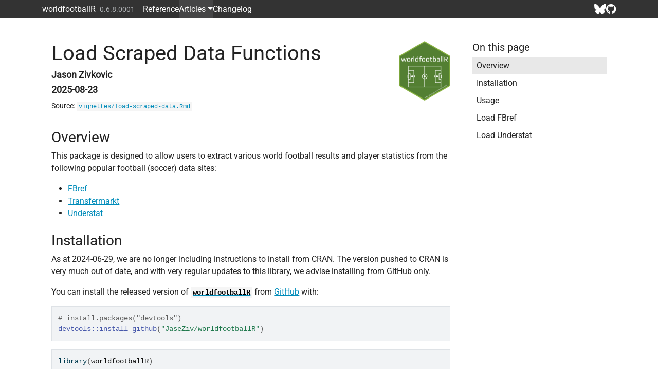

--- FILE ---
content_type: text/html; charset=utf-8
request_url: https://jaseziv.github.io/worldfootballR/articles/load-scraped-data.html
body_size: 12326
content:
<!DOCTYPE html>
<!-- Generated by pkgdown: do not edit by hand --><html lang="en">
<head>
<meta http-equiv="Content-Type" content="text/html; charset=UTF-8">
<meta charset="utf-8">
<meta http-equiv="X-UA-Compatible" content="IE=edge">
<meta name="viewport" content="width=device-width, initial-scale=1, shrink-to-fit=no">
<title>Load Scraped Data Functions • worldfootballR</title>
<!-- favicons --><link rel="icon" type="image/png" sizes="96x96" href="../favicon-96x96.png">
<link rel="icon" type="”image/svg+xml”" href="../favicon.svg">
<link rel="apple-touch-icon" sizes="180x180" href="../apple-touch-icon.png">
<link rel="icon" sizes="any" href="../favicon.ico">
<link rel="manifest" href="../site.webmanifest">
<script src="../deps/jquery-3.6.0/jquery-3.6.0.min.js"></script><meta name="viewport" content="width=device-width, initial-scale=1, shrink-to-fit=no">
<link href="../deps/bootstrap-5.3.1/bootstrap.min.css" rel="stylesheet">
<script src="../deps/bootstrap-5.3.1/bootstrap.bundle.min.js"></script><link href="../deps/Roboto-0.4.10/font.css" rel="stylesheet">
<link href="../deps/font-awesome-6.5.2/css/all.min.css" rel="stylesheet">
<link href="../deps/font-awesome-6.5.2/css/v4-shims.min.css" rel="stylesheet">
<script src="../deps/headroom-0.11.0/headroom.min.js"></script><script src="../deps/headroom-0.11.0/jQuery.headroom.min.js"></script><script src="../deps/bootstrap-toc-1.0.1/bootstrap-toc.min.js"></script><script src="../deps/clipboard.js-2.0.11/clipboard.min.js"></script><script src="../deps/search-1.0.0/autocomplete.jquery.min.js"></script><script src="../deps/search-1.0.0/fuse.min.js"></script><script src="../deps/search-1.0.0/mark.min.js"></script><!-- pkgdown --><script src="../pkgdown.js"></script><meta property="og:title" content="Load Scraped Data Functions">
<!-- Google tag (gtag.js) --><script async src="https://www.googletagmanager.com/gtag/js?id=G-PQNCTZ7KQD"></script><script>
  window.dataLayer = window.dataLayer || [];
  function gtag(){dataLayer.push(arguments);}
  gtag('js', new Date());
  gtag('config', 'G-PQNCTZ7KQD');
</script>
</head>
<body>
    <a href="#main" class="visually-hidden-focusable">Skip to contents</a>


    <nav class="navbar navbar-expand-lg fixed-top bg-dark" data-bs-theme="dark" aria-label="Site navigation"><div class="container">

    <a class="navbar-brand me-2" href="../index.html">worldfootballR</a>

    <small class="nav-text text-muted me-auto" data-bs-toggle="tooltip" data-bs-placement="bottom" title="">0.6.8.0001</small>


    <button class="navbar-toggler" type="button" data-bs-toggle="collapse" data-bs-target="#navbar" aria-controls="navbar" aria-expanded="false" aria-label="Toggle navigation">
      <span class="navbar-toggler-icon"></span>
    </button>

    <div id="navbar" class="collapse navbar-collapse ms-3">
      <ul class="navbar-nav me-auto">
<li class="nav-item"><a class="nav-link" href="../reference/index.html">Reference</a></li>
<li class="active nav-item dropdown">
  <button class="nav-link dropdown-toggle" type="button" id="dropdown-articles" data-bs-toggle="dropdown" aria-expanded="false" aria-haspopup="true">Articles</button>
  <ul class="dropdown-menu" aria-labelledby="dropdown-articles">
<li><a class="dropdown-item" href="../articles/extract-fbref-data.html">Extracting data from FBref</a></li>
    <li><a class="dropdown-item" href="../articles/extract-transfermarkt-data.html">Extracting data from Transfermarkt</a></li>
    <li><a class="dropdown-item" href="../articles/extract-understat-data.html">Extracting data from Understat</a></li>
    <li><a class="dropdown-item" href="../articles/fbref-data-internationals.html">Extracting data from FBref for International Matches</a></li>
    <li><a class="dropdown-item" href="../articles/load-scraped-data.html">Load Scraped Data Functions</a></li>
  </ul>
</li>
<li class="nav-item"><a class="nav-link" href="../news/index.html">Changelog</a></li>
      </ul>
<ul class="navbar-nav">
<li class="nav-item"><a class="external-link nav-link" href="https://bsky.app/profile/jaseziv.bsky.social"><span class="fa fa-brands fa-bluesky fa-lg"></span></a></li>
<li class="nav-item"><a class="external-link nav-link" href="https://github.com/JaseZiv/worldfootballR/" aria-label="GitHub"><span class="fa fab fa-github fa-lg"></span></a></li>
      </ul>
</div>


  </div>
</nav><div class="container template-article">




<div class="row">
  <main id="main" class="col-md-9"><div class="page-header">
      <img src="../logo.png" class="logo" alt=""><h1>Load Scraped Data Functions</h1>
                        <h4 data-toc-skip class="author">Jason
Zivkovic</h4>
            
            <h4 data-toc-skip class="date">2025-08-23</h4>
      
      <small class="dont-index">Source: <a href="https://github.com/JaseZiv/worldfootballR/blob/main/vignettes/load-scraped-data.Rmd" class="external-link"><code>vignettes/load-scraped-data.Rmd</code></a></small>
      <div class="d-none name"><code>load-scraped-data.Rmd</code></div>
    </div>

    
    
<div class="section level2">
<h2 id="overview">Overview<a class="anchor" aria-label="anchor" href="#overview"></a>
</h2>
<p>This package is designed to allow users to extract various world
football results and player statistics from the following popular
football (soccer) data sites:</p>
<ul>
<li><a href="https://fbref.com/en/" class="external-link">FBref</a></li>
<li><a href="https://www.transfermarkt.com/" class="external-link">Transfermarkt</a></li>
<li><a href="https://understat.com/" class="external-link">Understat</a></li>
</ul>
</div>
<div class="section level2">
<h2 id="installation">Installation<a class="anchor" aria-label="anchor" href="#installation"></a>
</h2>
<p>As at 2024-06-29, we are no longer including instructions to install
from CRAN. The version pushed to CRAN is very much out of date, and with
very regular updates to this library, we advise installing from GitHub
only.</p>
<p>You can install the released version of <a href="https://github.com/JaseZiv/worldfootballR/" class="external-link"><strong><code>worldfootballR</code></strong></a>
from <a href="https://github.com/JaseZiv/worldfootballR" class="external-link">GitHub</a>
with:</p>
<div class="sourceCode" id="cb1"><pre class="downlit sourceCode r">
<code class="sourceCode R"><span><span class="co"># install.packages("devtools")</span></span>
<span><span class="fu">devtools</span><span class="fu">::</span><span class="fu">install_github</span><span class="op">(</span><span class="st">"JaseZiv/worldfootballR"</span><span class="op">)</span></span></code></pre></div>
<div class="sourceCode" id="cb2"><pre class="downlit sourceCode r">
<code class="sourceCode R"><span><span class="kw"><a href="https://rdrr.io/r/base/library.html" class="external-link">library</a></span><span class="op">(</span><span class="va"><a href="https://github.com/JaseZiv/worldfootballR" class="external-link">worldfootballR</a></span><span class="op">)</span></span>
<span><span class="kw"><a href="https://rdrr.io/r/base/library.html" class="external-link">library</a></span><span class="op">(</span><span class="va"><a href="https://dplyr.tidyverse.org" class="external-link">dplyr</a></span><span class="op">)</span></span></code></pre></div>
<hr>
</div>
<div class="section level2">
<h2 id="usage">Usage<a class="anchor" aria-label="anchor" href="#usage"></a>
</h2>
<p>Package vignettes have been built to help you get started with the
package.</p>
<ul>
<li>For functions to extract data from FBref, see <a href="https://jaseziv.github.io/worldfootballR/articles/extract-fbref-data.html">here</a>
</li>
<li>For functions to extract data from Transfermarkt, see <a href="https://jaseziv.github.io/worldfootballR/articles/extract-transfermarkt-data.html">here</a>
</li>
<li>For functions to extract data from Understat, see <a href="https://jaseziv.github.io/worldfootballR/articles/extract-understat-data.html">here</a>
</li>
<li>For functions to extract data for international matches from FBref,
see <a href="https://jaseziv.github.io/worldfootballR/articles/fbref-data-internationals.html">here</a>
</li>
</ul>
<p>This vignette will cover the functions to load scraped data from the
<a href="https://github.com/JaseZiv/worldfootballR_data" class="external-link"><code>worldfootballR_data</code></a>
data repository.</p>
<p><strong>NOTE:</strong></p>
<p>As of version <code>0.5.2</code>, all FBref functions now come with a
user-defined pause between page loads to address their new rate
limiting. See <a href="https://www.sports-reference.com/bot-traffic.html" class="external-link">this</a>
document for more information.</p>
<hr>
</div>
<div class="section level2">
<h2 id="load-fbref">Load FBref<a class="anchor" aria-label="anchor" href="#load-fbref"></a>
</h2>
<p>The following section demonstrates the different loading functions of
FBref data.</p>
<div class="section level3">
<h3 id="load-fbref-match-results">Load FBref match results<a class="anchor" aria-label="anchor" href="#load-fbref-match-results"></a>
</h3>
<p>To load pre-scraped match results for all years the data is
available, the <code><a href="../reference/load_match_results.html">load_match_results()</a></code> function can be used.
This data is scheduled to be updated most days and a print statement
will inform the user of when the data was last updated. All domestic
leagues are included in the data repository.</p>
<p>This is the load function equivalent of
<code><a href="../reference/fb_match_results.html">fb_match_results()</a></code>.</p>
<div class="sourceCode" id="cb3"><pre class="downlit sourceCode r">
<code class="sourceCode R"><span><span class="va">eng_match_results</span> <span class="op">&lt;-</span> <span class="fu"><a href="../reference/load_match_results.html">load_match_results</a></span><span class="op">(</span>country <span class="op">=</span> <span class="st">"ENG"</span>, gender <span class="op">=</span> <span class="fu"><a href="https://rdrr.io/r/base/c.html" class="external-link">c</a></span><span class="op">(</span><span class="st">"M"</span>, <span class="st">"F"</span><span class="op">)</span>, season_end_year <span class="op">=</span> <span class="fu"><a href="https://rdrr.io/r/base/c.html" class="external-link">c</a></span><span class="op">(</span><span class="fl">2020</span><span class="op">:</span><span class="fl">2022</span><span class="op">)</span>, tier <span class="op">=</span> <span class="st">"1st"</span><span class="op">)</span></span>
<span><span class="fu">dplyr</span><span class="fu">::</span><span class="fu"><a href="https://pillar.r-lib.org/reference/glimpse.html" class="external-link">glimpse</a></span><span class="op">(</span><span class="va">eng_match_results</span><span class="op">)</span></span>
<span><span class="co">#&gt; Rows: 1,536</span></span>
<span><span class="co">#&gt; Columns: 20</span></span>
<span><span class="co">#&gt; $ Competition_Name <span style="color: #949494; font-style: italic;">&lt;chr&gt;</span> "FA Women's Super League"<span style="color: #949494;">, </span>"FA Women's Super League"<span style="color: #949494;">,</span>…</span></span>
<span><span class="co">#&gt; $ Gender           <span style="color: #949494; font-style: italic;">&lt;chr&gt;</span> "F"<span style="color: #949494;">, </span>"F"<span style="color: #949494;">, </span>"F"<span style="color: #949494;">, </span>"F"<span style="color: #949494;">, </span>"F"<span style="color: #949494;">, </span>"F"<span style="color: #949494;">, </span>"F"<span style="color: #949494;">, </span>"F"<span style="color: #949494;">, </span>"F"<span style="color: #949494;">, </span>"F"<span style="color: #949494;">, </span>"F"…</span></span>
<span><span class="co">#&gt; $ Country          <span style="color: #949494; font-style: italic;">&lt;chr&gt;</span> "ENG"<span style="color: #949494;">, </span>"ENG"<span style="color: #949494;">, </span>"ENG"<span style="color: #949494;">, </span>"ENG"<span style="color: #949494;">, </span>"ENG"<span style="color: #949494;">, </span>"ENG"<span style="color: #949494;">, </span>"ENG"<span style="color: #949494;">, </span>"ENG…</span></span>
<span><span class="co">#&gt; $ Season_End_Year  <span style="color: #949494; font-style: italic;">&lt;int&gt;</span> 2020<span style="color: #949494;">, </span>2020<span style="color: #949494;">, </span>2020<span style="color: #949494;">, </span>2020<span style="color: #949494;">, </span>2020<span style="color: #949494;">, </span>2020<span style="color: #949494;">, </span>2020<span style="color: #949494;">, </span>2020<span style="color: #949494;">, </span>2020<span style="color: #949494;">,</span>…</span></span>
<span><span class="co">#&gt; $ Round            <span style="color: #949494; font-style: italic;">&lt;chr&gt;</span> <span style="color: #BB0000;">NA</span><span style="color: #949494;">, </span><span style="color: #BB0000;">NA</span><span style="color: #949494;">, </span><span style="color: #BB0000;">NA</span><span style="color: #949494;">, </span><span style="color: #BB0000;">NA</span><span style="color: #949494;">, </span><span style="color: #BB0000;">NA</span><span style="color: #949494;">, </span><span style="color: #BB0000;">NA</span><span style="color: #949494;">, </span><span style="color: #BB0000;">NA</span><span style="color: #949494;">, </span><span style="color: #BB0000;">NA</span><span style="color: #949494;">, </span><span style="color: #BB0000;">NA</span><span style="color: #949494;">, </span><span style="color: #BB0000;">NA</span><span style="color: #949494;">, </span><span style="color: #BB0000;">NA</span><span style="color: #949494;">, </span><span style="color: #BB0000;">NA</span><span style="color: #949494;">, </span><span style="color: #BB0000;">NA</span><span style="color: #949494;">, </span><span style="color: #BB0000;">N</span>…</span></span>
<span><span class="co">#&gt; $ Wk               <span style="color: #949494; font-style: italic;">&lt;chr&gt;</span> <span style="color: #BB0000;">NA</span><span style="color: #949494;">, </span><span style="color: #BB0000;">NA</span><span style="color: #949494;">, </span><span style="color: #BB0000;">NA</span><span style="color: #949494;">, </span><span style="color: #BB0000;">NA</span><span style="color: #949494;">, </span><span style="color: #BB0000;">NA</span><span style="color: #949494;">, </span><span style="color: #BB0000;">NA</span><span style="color: #949494;">, </span><span style="color: #BB0000;">NA</span><span style="color: #949494;">, </span><span style="color: #BB0000;">NA</span><span style="color: #949494;">, </span><span style="color: #BB0000;">NA</span><span style="color: #949494;">, </span><span style="color: #BB0000;">NA</span><span style="color: #949494;">, </span><span style="color: #BB0000;">NA</span><span style="color: #949494;">, </span><span style="color: #BB0000;">NA</span><span style="color: #949494;">, </span><span style="color: #BB0000;">NA</span><span style="color: #949494;">, </span><span style="color: #BB0000;">N</span>…</span></span>
<span><span class="co">#&gt; $ Day              <span style="color: #949494; font-style: italic;">&lt;chr&gt;</span> "Sat"<span style="color: #949494;">, </span>"Sat"<span style="color: #949494;">, </span>"Sun"<span style="color: #949494;">, </span>"Sun"<span style="color: #949494;">, </span>"Sun"<span style="color: #949494;">, </span>"Sun"<span style="color: #949494;">, </span>"Sun"<span style="color: #949494;">, </span>"Sun…</span></span>
<span><span class="co">#&gt; $ Date             <span style="color: #949494; font-style: italic;">&lt;date&gt;</span> 2019-09-07<span style="color: #949494;">, </span>2019-09-07<span style="color: #949494;">, </span>2019-09-08<span style="color: #949494;">, </span>2019-09-08<span style="color: #949494;">, </span>2019…</span></span>
<span><span class="co">#&gt; $ Time             <span style="color: #949494; font-style: italic;">&lt;chr&gt;</span> "15:00"<span style="color: #949494;">, </span>"15:00"<span style="color: #949494;">, </span>"12:30"<span style="color: #949494;">, </span>"14:00"<span style="color: #949494;">, </span>"14:00"<span style="color: #949494;">, </span>"14:30"<span style="color: #949494;">,</span>…</span></span>
<span><span class="co">#&gt; $ Home             <span style="color: #949494; font-style: italic;">&lt;chr&gt;</span> "Manchester City"<span style="color: #949494;">, </span>"Bristol City"<span style="color: #949494;">, </span>"Chelsea"<span style="color: #949494;">, </span>"Birmin…</span></span>
<span><span class="co">#&gt; $ HomeGoals        <span style="color: #949494; font-style: italic;">&lt;dbl&gt;</span> 1<span style="color: #949494;">, </span>0<span style="color: #949494;">, </span>1<span style="color: #949494;">, </span>0<span style="color: #949494;">, </span>0<span style="color: #949494;">, </span>2<span style="color: #949494;">, </span>0<span style="color: #949494;">, </span>2<span style="color: #949494;">, </span>1<span style="color: #949494;">, </span>1<span style="color: #949494;">, </span>1<span style="color: #949494;">, </span>0<span style="color: #949494;">, </span>2<span style="color: #949494;">, </span>4<span style="color: #949494;">, </span>0<span style="color: #949494;">, </span>0<span style="color: #949494;">, </span>0<span style="color: #949494;">, </span>3<span style="color: #949494;">,</span>…</span></span>
<span><span class="co">#&gt; $ Home_xG          <span style="color: #949494; font-style: italic;">&lt;dbl&gt;</span> 0.5<span style="color: #949494;">, </span>0.4<span style="color: #949494;">, </span>1.3<span style="color: #949494;">, </span>0.7<span style="color: #949494;">, </span>0.5<span style="color: #949494;">, </span>2.6<span style="color: #949494;">, </span>0.2<span style="color: #949494;">, </span>1.4<span style="color: #949494;">, </span>1.6<span style="color: #949494;">, </span>0.4<span style="color: #949494;">, </span>1.4…</span></span>
<span><span class="co">#&gt; $ Away             <span style="color: #949494; font-style: italic;">&lt;chr&gt;</span> "Manchester Utd"<span style="color: #949494;">, </span>"Brighton"<span style="color: #949494;">, </span>"Tottenham"<span style="color: #949494;">, </span>"Everton"<span style="color: #949494;">,</span>…</span></span>
<span><span class="co">#&gt; $ AwayGoals        <span style="color: #949494; font-style: italic;">&lt;dbl&gt;</span> 0<span style="color: #949494;">, </span>0<span style="color: #949494;">, </span>0<span style="color: #949494;">, </span>1<span style="color: #949494;">, </span>1<span style="color: #949494;">, </span>1<span style="color: #949494;">, </span>2<span style="color: #949494;">, </span>0<span style="color: #949494;">, </span>0<span style="color: #949494;">, </span>1<span style="color: #949494;">, </span>0<span style="color: #949494;">, </span>1<span style="color: #949494;">, </span>0<span style="color: #949494;">, </span>0<span style="color: #949494;">, </span>1<span style="color: #949494;">, </span>2<span style="color: #949494;">, </span>4<span style="color: #949494;">, </span>0<span style="color: #949494;">,</span>…</span></span>
<span><span class="co">#&gt; $ Away_xG          <span style="color: #949494; font-style: italic;">&lt;dbl&gt;</span> 1.1<span style="color: #949494;">, </span>2.1<span style="color: #949494;">, </span>0.3<span style="color: #949494;">, </span>0.8<span style="color: #949494;">, </span>1.0<span style="color: #949494;">, </span>0.8<span style="color: #949494;">, </span>2.3<span style="color: #949494;">, </span>1.0<span style="color: #949494;">, </span>0.3<span style="color: #949494;">, </span>1.7<span style="color: #949494;">, </span>0.9…</span></span>
<span><span class="co">#&gt; $ Attendance       <span style="color: #949494; font-style: italic;">&lt;dbl&gt;</span> 31213<span style="color: #949494;">, </span>3041<span style="color: #949494;">, </span>24564<span style="color: #949494;">, </span>873<span style="color: #949494;">, </span>1445<span style="color: #949494;">, </span>1795<span style="color: #949494;">, </span>897<span style="color: #949494;">, </span>441<span style="color: #949494;">, </span>996<span style="color: #949494;">, </span>1…</span></span>
<span><span class="co">#&gt; $ Venue            <span style="color: #949494; font-style: italic;">&lt;chr&gt;</span> "Etihad Stadium"<span style="color: #949494;">, </span>"Stoke Gifford Stadium"<span style="color: #949494;">, </span>"Stamford …</span></span>
<span><span class="co">#&gt; $ Referee          <span style="color: #949494; font-style: italic;">&lt;chr&gt;</span> "Rebecca Welch"<span style="color: #949494;">, </span>"Abigail Bryne"<span style="color: #949494;">, </span>"Jack Packman"<span style="color: #949494;">, </span>"El…</span></span>
<span><span class="co">#&gt; $ Notes            <span style="color: #949494; font-style: italic;">&lt;chr&gt;</span> ""<span style="color: #949494;">, </span>""<span style="color: #949494;">, </span>""<span style="color: #949494;">, </span>""<span style="color: #949494;">, </span>""<span style="color: #949494;">, </span>""<span style="color: #949494;">, </span>""<span style="color: #949494;">, </span>""<span style="color: #949494;">, </span>""<span style="color: #949494;">, </span>""<span style="color: #949494;">, </span>""<span style="color: #949494;">, </span>""<span style="color: #949494;">, </span>""<span style="color: #949494;">, </span>"…</span></span>
<span><span class="co">#&gt; $ MatchURL         <span style="color: #949494; font-style: italic;">&lt;chr&gt;</span> "https://fbref.com/en/matches/f116cea0/Manchester-Der…</span></span></code></pre></div>
</div>
<div class="section level3">
<h3 id="load-fbref-match-results-for-cups-and-international-comps">Load FBref match results for Cups and International Comps<a class="anchor" aria-label="anchor" href="#load-fbref-match-results-for-cups-and-international-comps"></a>
</h3>
<p>Similarly, to load pre-scraped match results for cups and
international matches in all years the data is available, the
<code><a href="../reference/load_match_comp_results.html">load_match_comp_results()</a></code> function can be used. This data
is scheduled to be updated most days and a print statement will inform
the user of when the data was last updated.</p>
<p>The following list of competitions (<code>comp_name</code>) are
available:</p>
<pre><code><span><span class="co">#&gt;  [1] "AFC Asian Cup"                                               </span></span>
<span><span class="co">#&gt;  [2] "AFC Asian Cup qualification"                                 </span></span>
<span><span class="co">#&gt;  [3] "AFC Women's Asian Cup"                                       </span></span>
<span><span class="co">#&gt;  [4] "AFC Women's Asian Cup qualification"                         </span></span>
<span><span class="co">#&gt;  [5] "Africa Cup of Nations"                                       </span></span>
<span><span class="co">#&gt;  [6] "Africa Cup of Nations qualification"                         </span></span>
<span><span class="co">#&gt;  [7] "Africa Women Cup of Nations"                                 </span></span>
<span><span class="co">#&gt;  [8] "Algarve Cup"                                                 </span></span>
<span><span class="co">#&gt;  [9] "CONCACAF Gold Cup"                                           </span></span>
<span><span class="co">#&gt; [10] "CONCACAF W Championship"                                     </span></span>
<span><span class="co">#&gt; [11] "CONMEBOL Copa América"                                       </span></span>
<span><span class="co">#&gt; [12] "Copa América Femenina"                                       </span></span>
<span><span class="co">#&gt; [13] "Copa CONMEBOL Sudamericana"                                  </span></span>
<span><span class="co">#&gt; [14] "Copa Libertadores de América"                                </span></span>
<span><span class="co">#&gt; [15] "Copa de la Liga Profesional"                                 </span></span>
<span><span class="co">#&gt; [16] "Copa del Rey"                                                </span></span>
<span><span class="co">#&gt; [17] "Coppa Italia"                                                </span></span>
<span><span class="co">#&gt; [18] "Coupe de France"                                             </span></span>
<span><span class="co">#&gt; [19] "Coupe de la Ligue"                                           </span></span>
<span><span class="co">#&gt; [20] "DFB-Pokal"                                                   </span></span>
<span><span class="co">#&gt; [21] "DFB-Pokal Frauen"                                            </span></span>
<span><span class="co">#&gt; [22] "EFL Cup"                                                     </span></span>
<span><span class="co">#&gt; [23] "FA Cup"                                                      </span></span>
<span><span class="co">#&gt; [24] "FIFA Club World Cup"                                         </span></span>
<span><span class="co">#&gt; [25] "FIFA Confederations Cup"                                     </span></span>
<span><span class="co">#&gt; [26] "FIFA Women's World Cup"                                      </span></span>
<span><span class="co">#&gt; [27] "FIFA Women's World Cup Qualification (UEFA)"                 </span></span>
<span><span class="co">#&gt; [28] "FIFA World Cup"                                              </span></span>
<span><span class="co">#&gt; [29] "FIFA World Cup Qualification — AFC"                          </span></span>
<span><span class="co">#&gt; [30] "FIFA World Cup Qualification — CAF"                          </span></span>
<span><span class="co">#&gt; [31] "FIFA World Cup Qualification — CONCACAF"                     </span></span>
<span><span class="co">#&gt; [32] "FIFA World Cup Qualification — CONMEBOL"                     </span></span>
<span><span class="co">#&gt; [33] "FIFA World Cup Qualification — Inter-confederation play-offs"</span></span>
<span><span class="co">#&gt; [34] "FIFA World Cup Qualification — OFC"                          </span></span>
<span><span class="co">#&gt; [35] "FIFA World Cup Qualification — UEFA"                         </span></span>
<span><span class="co">#&gt; [36] "Franz Beckenbauer Supercup"                                  </span></span>
<span><span class="co">#&gt; [37] "International Friendlies (M)"                                </span></span>
<span><span class="co">#&gt; [38] "International Friendlies (W)"                                </span></span>
<span><span class="co">#&gt; [39] "Lamar Hunt U.S. Open Cup"                                    </span></span>
<span><span class="co">#&gt; [40] "NWSL Challenge Cup"                                          </span></span>
<span><span class="co">#&gt; [41] "NWSL Fall Series"                                            </span></span>
<span><span class="co">#&gt; [42] "OFC Nations Cup"                                             </span></span>
<span><span class="co">#&gt; [43] "OFC Women's Nations Cup"                                     </span></span>
<span><span class="co">#&gt; [44] "Olympics — Women's Tournament"                               </span></span>
<span><span class="co">#&gt; [45] "SheBelieves Cup"                                             </span></span>
<span><span class="co">#&gt; [46] "UEFA Champions League"                                       </span></span>
<span><span class="co">#&gt; [47] "UEFA Conference League"                                      </span></span>
<span><span class="co">#&gt; [48] "UEFA Europa League"                                          </span></span>
<span><span class="co">#&gt; [49] "UEFA European Football Championship"                         </span></span>
<span><span class="co">#&gt; [50] "UEFA European Football Championship Qualifying"              </span></span>
<span><span class="co">#&gt; [51] "UEFA Nations League"                                         </span></span>
<span><span class="co">#&gt; [52] "UEFA Women's Champions League"                               </span></span>
<span><span class="co">#&gt; [53] "UEFA Women's Championship"                                   </span></span>
<span><span class="co">#&gt; [54] "UEFA Women's Euro Qualification"</span></span></code></pre>
<div class="sourceCode" id="cb5"><pre class="downlit sourceCode r">
<code class="sourceCode R"><span><span class="va">cups</span> <span class="op">&lt;-</span> <span class="fu"><a href="https://rdrr.io/r/base/c.html" class="external-link">c</a></span><span class="op">(</span><span class="st">"FIFA Women's World Cup"</span>,<span class="st">"FIFA World Cup"</span><span class="op">)</span></span>
<span><span class="va">world_cups</span> <span class="op">&lt;-</span> <span class="fu"><a href="../reference/load_match_comp_results.html">load_match_comp_results</a></span><span class="op">(</span>comp_name <span class="op">=</span> <span class="va">cups</span><span class="op">)</span></span>
<span><span class="fu">dplyr</span><span class="fu">::</span><span class="fu"><a href="https://pillar.r-lib.org/reference/glimpse.html" class="external-link">glimpse</a></span><span class="op">(</span><span class="va">world_cups</span><span class="op">)</span></span>
<span><span class="co">#&gt; Rows: 1,312</span></span>
<span><span class="co">#&gt; Columns: 20</span></span>
<span><span class="co">#&gt; $ Competition_Name <span style="color: #949494; font-style: italic;">&lt;chr&gt;</span> "FIFA Women's World Cup"<span style="color: #949494;">, </span>"FIFA Women's World Cup"<span style="color: #949494;">, </span>"…</span></span>
<span><span class="co">#&gt; $ Gender           <span style="color: #949494; font-style: italic;">&lt;chr&gt;</span> "F"<span style="color: #949494;">, </span>"F"<span style="color: #949494;">, </span>"F"<span style="color: #949494;">, </span>"F"<span style="color: #949494;">, </span>"F"<span style="color: #949494;">, </span>"F"<span style="color: #949494;">, </span>"F"<span style="color: #949494;">, </span>"F"<span style="color: #949494;">, </span>"F"<span style="color: #949494;">, </span>"F"<span style="color: #949494;">, </span>"F"…</span></span>
<span><span class="co">#&gt; $ Country          <span style="color: #949494; font-style: italic;">&lt;chr&gt;</span> <span style="color: #BB0000;">NA</span><span style="color: #949494;">, </span><span style="color: #BB0000;">NA</span><span style="color: #949494;">, </span><span style="color: #BB0000;">NA</span><span style="color: #949494;">, </span><span style="color: #BB0000;">NA</span><span style="color: #949494;">, </span><span style="color: #BB0000;">NA</span><span style="color: #949494;">, </span><span style="color: #BB0000;">NA</span><span style="color: #949494;">, </span><span style="color: #BB0000;">NA</span><span style="color: #949494;">, </span><span style="color: #BB0000;">NA</span><span style="color: #949494;">, </span><span style="color: #BB0000;">NA</span><span style="color: #949494;">, </span><span style="color: #BB0000;">NA</span><span style="color: #949494;">, </span><span style="color: #BB0000;">NA</span><span style="color: #949494;">, </span><span style="color: #BB0000;">NA</span><span style="color: #949494;">, </span><span style="color: #BB0000;">NA</span><span style="color: #949494;">, </span><span style="color: #BB0000;">N</span>…</span></span>
<span><span class="co">#&gt; $ Season_End_Year  <span style="color: #949494; font-style: italic;">&lt;int&gt;</span> 1991<span style="color: #949494;">, </span>1991<span style="color: #949494;">, </span>1991<span style="color: #949494;">, </span>1991<span style="color: #949494;">, </span>1991<span style="color: #949494;">, </span>1991<span style="color: #949494;">, </span>1991<span style="color: #949494;">, </span>1991<span style="color: #949494;">, </span>1991<span style="color: #949494;">,</span>…</span></span>
<span><span class="co">#&gt; $ Round            <span style="color: #949494; font-style: italic;">&lt;chr&gt;</span> "Group stage"<span style="color: #949494;">, </span>"Group stage"<span style="color: #949494;">, </span>"Group stage"<span style="color: #949494;">, </span>"Group s…</span></span>
<span><span class="co">#&gt; $ Wk               <span style="color: #949494; font-style: italic;">&lt;chr&gt;</span> <span style="color: #BB0000;">NA</span><span style="color: #949494;">, </span><span style="color: #BB0000;">NA</span><span style="color: #949494;">, </span><span style="color: #BB0000;">NA</span><span style="color: #949494;">, </span><span style="color: #BB0000;">NA</span><span style="color: #949494;">, </span><span style="color: #BB0000;">NA</span><span style="color: #949494;">, </span><span style="color: #BB0000;">NA</span><span style="color: #949494;">, </span><span style="color: #BB0000;">NA</span><span style="color: #949494;">, </span><span style="color: #BB0000;">NA</span><span style="color: #949494;">, </span><span style="color: #BB0000;">NA</span><span style="color: #949494;">, </span><span style="color: #BB0000;">NA</span><span style="color: #949494;">, </span><span style="color: #BB0000;">NA</span><span style="color: #949494;">, </span><span style="color: #BB0000;">NA</span><span style="color: #949494;">, </span><span style="color: #BB0000;">NA</span><span style="color: #949494;">, </span><span style="color: #BB0000;">N</span>…</span></span>
<span><span class="co">#&gt; $ Day              <span style="color: #949494; font-style: italic;">&lt;chr&gt;</span> "Sat"<span style="color: #949494;">, </span>"Sun"<span style="color: #949494;">, </span>"Sun"<span style="color: #949494;">, </span>"Sun"<span style="color: #949494;">, </span>"Sun"<span style="color: #949494;">, </span>"Sun"<span style="color: #949494;">, </span>"Tue"<span style="color: #949494;">, </span>"Tue…</span></span>
<span><span class="co">#&gt; $ Date             <span style="color: #949494; font-style: italic;">&lt;date&gt;</span> 1991-11-16<span style="color: #949494;">, </span>1991-11-17<span style="color: #949494;">, </span>1991-11-17<span style="color: #949494;">, </span>1991-11-17<span style="color: #949494;">, </span>1991…</span></span>
<span><span class="co">#&gt; $ Time             <span style="color: #949494; font-style: italic;">&lt;chr&gt;</span> "20:45"<span style="color: #949494;">, </span>"15:30"<span style="color: #949494;">, </span>"19:45"<span style="color: #949494;">, </span>"19:45"<span style="color: #949494;">, </span>"19:45"<span style="color: #949494;">, </span>"19:45"<span style="color: #949494;">,</span>…</span></span>
<span><span class="co">#&gt; $ Home             <span style="color: #949494; font-style: italic;">&lt;chr&gt;</span> "China PR cn"<span style="color: #949494;">, </span>"Germany de"<span style="color: #949494;">, </span>"Japan jp"<span style="color: #949494;">, </span>"Chinese Tai…</span></span>
<span><span class="co">#&gt; $ HomeGoals        <span style="color: #949494; font-style: italic;">&lt;dbl&gt;</span> 4<span style="color: #949494;">, </span>4<span style="color: #949494;">, </span>0<span style="color: #949494;">, </span>0<span style="color: #949494;">, </span>2<span style="color: #949494;">, </span>3<span style="color: #949494;">, </span>4<span style="color: #949494;">, </span>1<span style="color: #949494;">, </span>0<span style="color: #949494;">, </span>0<span style="color: #949494;">, </span>0<span style="color: #949494;">, </span>2<span style="color: #949494;">, </span>0<span style="color: #949494;">, </span>0<span style="color: #949494;">, </span>4<span style="color: #949494;">, </span>2<span style="color: #949494;">, </span>2<span style="color: #949494;">, </span>0<span style="color: #949494;">,</span>…</span></span>
<span><span class="co">#&gt; $ Home_xG          <span style="color: #949494; font-style: italic;">&lt;dbl&gt;</span> <span style="color: #BB0000;">NA</span><span style="color: #949494;">, </span><span style="color: #BB0000;">NA</span><span style="color: #949494;">, </span><span style="color: #BB0000;">NA</span><span style="color: #949494;">, </span><span style="color: #BB0000;">NA</span><span style="color: #949494;">, </span><span style="color: #BB0000;">NA</span><span style="color: #949494;">, </span><span style="color: #BB0000;">NA</span><span style="color: #949494;">, </span><span style="color: #BB0000;">NA</span><span style="color: #949494;">, </span><span style="color: #BB0000;">NA</span><span style="color: #949494;">, </span><span style="color: #BB0000;">NA</span><span style="color: #949494;">, </span><span style="color: #BB0000;">NA</span><span style="color: #949494;">, </span><span style="color: #BB0000;">NA</span><span style="color: #949494;">, </span><span style="color: #BB0000;">NA</span><span style="color: #949494;">, </span><span style="color: #BB0000;">NA</span><span style="color: #949494;">, </span><span style="color: #BB0000;">N</span>…</span></span>
<span><span class="co">#&gt; $ Away             <span style="color: #949494; font-style: italic;">&lt;chr&gt;</span> "no Norway"<span style="color: #949494;">, </span>"ng Nigeria"<span style="color: #949494;">, </span>"br Brazil"<span style="color: #949494;">, </span>"it Italy"<span style="color: #949494;">, </span>"…</span></span>
<span><span class="co">#&gt; $ AwayGoals        <span style="color: #949494; font-style: italic;">&lt;dbl&gt;</span> 0<span style="color: #949494;">, </span>0<span style="color: #949494;">, </span>1<span style="color: #949494;">, </span>5<span style="color: #949494;">, </span>3<span style="color: #949494;">, </span>0<span style="color: #949494;">, </span>0<span style="color: #949494;">, </span>0<span style="color: #949494;">, </span>3<span style="color: #949494;">, </span>5<span style="color: #949494;">, </span>8<span style="color: #949494;">, </span>2<span style="color: #949494;">, </span>3<span style="color: #949494;">, </span>2<span style="color: #949494;">, </span>1<span style="color: #949494;">, </span>0<span style="color: #949494;">, </span>1<span style="color: #949494;">, </span>2<span style="color: #949494;">,</span>…</span></span>
<span><span class="co">#&gt; $ Away_xG          <span style="color: #949494; font-style: italic;">&lt;dbl&gt;</span> <span style="color: #BB0000;">NA</span><span style="color: #949494;">, </span><span style="color: #BB0000;">NA</span><span style="color: #949494;">, </span><span style="color: #BB0000;">NA</span><span style="color: #949494;">, </span><span style="color: #BB0000;">NA</span><span style="color: #949494;">, </span><span style="color: #BB0000;">NA</span><span style="color: #949494;">, </span><span style="color: #BB0000;">NA</span><span style="color: #949494;">, </span><span style="color: #BB0000;">NA</span><span style="color: #949494;">, </span><span style="color: #BB0000;">NA</span><span style="color: #949494;">, </span><span style="color: #BB0000;">NA</span><span style="color: #949494;">, </span><span style="color: #BB0000;">NA</span><span style="color: #949494;">, </span><span style="color: #BB0000;">NA</span><span style="color: #949494;">, </span><span style="color: #BB0000;">NA</span><span style="color: #949494;">, </span><span style="color: #BB0000;">NA</span><span style="color: #949494;">, </span><span style="color: #BB0000;">N</span>…</span></span>
<span><span class="co">#&gt; $ Attendance       <span style="color: #949494; font-style: italic;">&lt;dbl&gt;</span> 65000<span style="color: #949494;">, </span>14000<span style="color: #949494;">, </span>14000<span style="color: #949494;">, </span>11000<span style="color: #949494;">, </span>14000<span style="color: #949494;">, </span>14000<span style="color: #949494;">, </span>12000<span style="color: #949494;">, </span>1200…</span></span>
<span><span class="co">#&gt; $ Venue            <span style="color: #949494; font-style: italic;">&lt;chr&gt;</span> "Tianhe Stadium (Neutral Site)"<span style="color: #949494;">, </span>"Jiangmen Stadium (N…</span></span>
<span><span class="co">#&gt; $ Referee          <span style="color: #949494; font-style: italic;">&lt;chr&gt;</span> "Salvador Imperatore Marcone"<span style="color: #949494;">, </span>"Rafael Rodriguez"<span style="color: #949494;">, </span>"L…</span></span>
<span><span class="co">#&gt; $ Notes            <span style="color: #949494; font-style: italic;">&lt;chr&gt;</span> ""<span style="color: #949494;">, </span>""<span style="color: #949494;">, </span>""<span style="color: #949494;">, </span>""<span style="color: #949494;">, </span>""<span style="color: #949494;">, </span>""<span style="color: #949494;">, </span>""<span style="color: #949494;">, </span>""<span style="color: #949494;">, </span>""<span style="color: #949494;">, </span>""<span style="color: #949494;">, </span>""<span style="color: #949494;">, </span>""<span style="color: #949494;">, </span>""<span style="color: #949494;">, </span>"…</span></span>
<span><span class="co">#&gt; $ MatchURL         <span style="color: #949494; font-style: italic;">&lt;chr&gt;</span> "https://fbref.com/en/matches/0d9e0f26/China-PR-Norwa…</span></span></code></pre></div>
</div>
<div class="section level3">
<h3 id="load-fbref-big-5-league-advanced-season-stats">Load FBref big 5 league advanced season stats<a class="anchor" aria-label="anchor" href="#load-fbref-big-5-league-advanced-season-stats"></a>
</h3>
<p>To load pre-scraped advanced stats for the big five European leagues
for either teams or players, the
<code><a href="../reference/load_fb_big5_advanced_season_stats.html">load_fb_big5_advanced_season_stats()</a></code> can be used. This data
is scheduled to be updated most days and a print statement will inform
the user of when the data was last updated.</p>
<p>This is the load function equivalent of
<code><a href="../reference/fb_big5_advanced_season_stats.html">fb_big5_advanced_season_stats()</a></code>.</p>
<div class="sourceCode" id="cb6"><pre class="downlit sourceCode r">
<code class="sourceCode R"><span><span class="va">all_season_player</span> <span class="op">&lt;-</span> <span class="fu"><a href="../reference/load_fb_big5_advanced_season_stats.html">load_fb_big5_advanced_season_stats</a></span><span class="op">(</span>stat_type <span class="op">=</span> <span class="st">"defense"</span>, team_or_player <span class="op">=</span> <span class="st">"player"</span><span class="op">)</span></span>
<span><span class="va">current_season_player</span> <span class="op">&lt;-</span> <span class="fu"><a href="../reference/load_fb_big5_advanced_season_stats.html">load_fb_big5_advanced_season_stats</a></span><span class="op">(</span>season_end_year <span class="op">=</span> <span class="fl">2022</span>, stat_type <span class="op">=</span> <span class="st">"defense"</span>, team_or_player <span class="op">=</span> <span class="st">"player"</span><span class="op">)</span></span>
<span></span>
<span><span class="va">all_season_team</span> <span class="op">&lt;-</span> <span class="fu"><a href="../reference/load_fb_big5_advanced_season_stats.html">load_fb_big5_advanced_season_stats</a></span><span class="op">(</span>stat_type <span class="op">=</span> <span class="st">"defense"</span>, team_or_player <span class="op">=</span> <span class="st">"team"</span><span class="op">)</span></span>
<span><span class="va">current_season_team</span> <span class="op">&lt;-</span> <span class="fu"><a href="../reference/load_fb_big5_advanced_season_stats.html">load_fb_big5_advanced_season_stats</a></span><span class="op">(</span>season_end_year <span class="op">=</span> <span class="fl">2022</span>, stat_type <span class="op">=</span> <span class="st">"defense"</span>, team_or_player <span class="op">=</span> <span class="st">"team"</span><span class="op">)</span></span></code></pre></div>
</div>
<div class="section level3">
<h3 id="load-fbref-match-shooting">Load FBref match shooting<a class="anchor" aria-label="anchor" href="#load-fbref-match-shooting"></a>
</h3>
<p><code><a href="../reference/load_fb_match_shooting.html">load_fb_match_shooting()</a></code> can be used to load pre-scraped
match shooting logs from FBref. This is the load function equivalent of
<code><a href="../reference/fb_match_shooting.html">fb_match_shooting()</a></code>. Only a handful of leagues are
supported.</p>
<div class="sourceCode" id="cb7"><pre class="downlit sourceCode r">
<code class="sourceCode R"><span><span class="co">## 2018 - current season for EPL</span></span>
<span><span class="va">epl_match_shooting</span> <span class="op">&lt;-</span> <span class="fu"><a href="../reference/load_fb_match_shooting.html">load_fb_match_shooting</a></span><span class="op">(</span></span>
<span>  country <span class="op">=</span> <span class="st">"ENG"</span>,</span>
<span>  gender <span class="op">=</span> <span class="st">"M"</span>,</span>
<span>  tier <span class="op">=</span> <span class="st">"1st"</span></span>
<span><span class="op">)</span></span>
<span><span class="fu">dplyr</span><span class="fu">::</span><span class="fu"><a href="https://pillar.r-lib.org/reference/glimpse.html" class="external-link">glimpse</a></span><span class="op">(</span><span class="va">epl_match_shooting</span><span class="op">)</span></span>
<span><span class="co">#&gt; Rows: 73,932</span></span>
<span><span class="co">#&gt; Columns: 23</span></span>
<span><span class="co">#&gt; $ MatchURL         <span style="color: #949494; font-style: italic;">&lt;chr&gt;</span> "https://fbref.com/en/matches/2df9a3a1/Aston-Villa-Br…</span></span>
<span><span class="co">#&gt; $ Date             <span style="color: #949494; font-style: italic;">&lt;chr&gt;</span> "2023-09-30"<span style="color: #949494;">, </span>"2023-09-30"<span style="color: #949494;">, </span>"2023-09-30"<span style="color: #949494;">, </span>"2023-09-30…</span></span>
<span><span class="co">#&gt; $ Squad            <span style="color: #949494; font-style: italic;">&lt;chr&gt;</span> "Aston Villa"<span style="color: #949494;">, </span>"Aston Villa"<span style="color: #949494;">, </span>"Aston Villa"<span style="color: #949494;">, </span>"Aston V…</span></span>
<span><span class="co">#&gt; $ Home_Away        <span style="color: #949494; font-style: italic;">&lt;chr&gt;</span> "Home"<span style="color: #949494;">, </span>"Home"<span style="color: #949494;">, </span>"Home"<span style="color: #949494;">, </span>"Home"<span style="color: #949494;">, </span>"Home"<span style="color: #949494;">, </span>"Home"<span style="color: #949494;">, </span>"Home…</span></span>
<span><span class="co">#&gt; $ Match_Half       <span style="color: #949494; font-style: italic;">&lt;dbl&gt;</span> 1<span style="color: #949494;">, </span>1<span style="color: #949494;">, </span>1<span style="color: #949494;">, </span>1<span style="color: #949494;">, </span>1<span style="color: #949494;">, </span>1<span style="color: #949494;">, </span>1<span style="color: #949494;">, </span>1<span style="color: #949494;">, </span>1<span style="color: #949494;">, </span>1<span style="color: #949494;">, </span>1<span style="color: #949494;">, </span>1<span style="color: #949494;">, </span>1<span style="color: #949494;">, </span>1<span style="color: #949494;">, </span>2<span style="color: #949494;">, </span>2<span style="color: #949494;">, </span>2<span style="color: #949494;">, </span>2<span style="color: #949494;">,</span>…</span></span>
<span><span class="co">#&gt; $ Minute           <span style="color: #949494; font-style: italic;">&lt;chr&gt;</span> "11"<span style="color: #949494;">, </span>"14"<span style="color: #949494;">, </span>"17"<span style="color: #949494;">, </span>"17"<span style="color: #949494;">, </span>"21"<span style="color: #949494;">, </span>"23"<span style="color: #949494;">, </span>"26"<span style="color: #949494;">, </span>"26"<span style="color: #949494;">, </span>"37"<span style="color: #949494;">,</span>…</span></span>
<span><span class="co">#&gt; $ Player           <span style="color: #949494; font-style: italic;">&lt;chr&gt;</span> "Moussa Diaby"<span style="color: #949494;">, </span>"Ollie Watkins"<span style="color: #949494;">, </span>"Ollie Watkins"<span style="color: #949494;">, </span>"Ol…</span></span>
<span><span class="co">#&gt; $ Player_Href      <span style="color: #949494; font-style: italic;">&lt;chr&gt;</span> "/en/players/aeed5c06/Moussa-Diaby"<span style="color: #949494;">, </span>"/en/players/aed…</span></span>
<span><span class="co">#&gt; $ xG               <span style="color: #949494; font-style: italic;">&lt;chr&gt;</span> "0.03"<span style="color: #949494;">, </span>"0.37"<span style="color: #949494;">, </span>"0.05"<span style="color: #949494;">, </span>"0.04"<span style="color: #949494;">, </span>"0.09"<span style="color: #949494;">, </span>"0.03"<span style="color: #949494;">, </span>"0.17…</span></span>
<span><span class="co">#&gt; $ PSxG             <span style="color: #949494; font-style: italic;">&lt;chr&gt;</span> ""<span style="color: #949494;">, </span>"0.93"<span style="color: #949494;">, </span>""<span style="color: #949494;">, </span>""<span style="color: #949494;">, </span>"0.39"<span style="color: #949494;">, </span>"0.43"<span style="color: #949494;">, </span>"0.04"<span style="color: #949494;">, </span>""<span style="color: #949494;">, </span>""<span style="color: #949494;">, </span>"…</span></span>
<span><span class="co">#&gt; $ Outcome          <span style="color: #949494; font-style: italic;">&lt;chr&gt;</span> "Blocked"<span style="color: #949494;">, </span>"Goal"<span style="color: #949494;">, </span>"Blocked"<span style="color: #949494;">, </span>"Off Target"<span style="color: #949494;">, </span>"Goal"<span style="color: #949494;">, </span>"…</span></span>
<span><span class="co">#&gt; $ Distance         <span style="color: #949494; font-style: italic;">&lt;chr&gt;</span> "31"<span style="color: #949494;">, </span>"8"<span style="color: #949494;">, </span>"16"<span style="color: #949494;">, </span>"17"<span style="color: #949494;">, </span>"15"<span style="color: #949494;">, </span>"12"<span style="color: #949494;">, </span>"16"<span style="color: #949494;">, </span>"14"<span style="color: #949494;">, </span>"26"<span style="color: #949494;">, </span>…</span></span>
<span><span class="co">#&gt; $ `Body Part`      <span style="color: #949494; font-style: italic;">&lt;chr&gt;</span> "Left Foot"<span style="color: #949494;">, </span>"Left Foot"<span style="color: #949494;">, </span>"Left Foot"<span style="color: #949494;">, </span>"Right Foot"<span style="color: #949494;">, </span>…</span></span>
<span><span class="co">#&gt; $ Notes            <span style="color: #949494; font-style: italic;">&lt;chr&gt;</span> ""<span style="color: #949494;">, </span>""<span style="color: #949494;">, </span>""<span style="color: #949494;">, </span>""<span style="color: #949494;">, </span>""<span style="color: #949494;">, </span>""<span style="color: #949494;">, </span>""<span style="color: #949494;">, </span>""<span style="color: #949494;">, </span>"Free kick"<span style="color: #949494;">, </span>"Volley"…</span></span>
<span><span class="co">#&gt; $ Player_SCA_1     <span style="color: #949494; font-style: italic;">&lt;chr&gt;</span> ""<span style="color: #949494;">, </span>"Matty Cash"<span style="color: #949494;">, </span>"John McGinn"<span style="color: #949494;">, </span>"Ollie Watkins"<span style="color: #949494;">, </span>"Ol…</span></span>
<span><span class="co">#&gt; $ Event_SCA_1      <span style="color: #949494; font-style: italic;">&lt;chr&gt;</span> ""<span style="color: #949494;">, </span>"Pass (Live)"<span style="color: #949494;">, </span>"Pass (Live)"<span style="color: #949494;">, </span>"Shot"<span style="color: #949494;">, </span>"Take-On"<span style="color: #949494;">, </span>…</span></span>
<span><span class="co">#&gt; $ Player_SCA_2     <span style="color: #949494; font-style: italic;">&lt;chr&gt;</span> ""<span style="color: #949494;">, </span>"John McGinn"<span style="color: #949494;">, </span>""<span style="color: #949494;">, </span>""<span style="color: #949494;">, </span>"Moussa Diaby"<span style="color: #949494;">, </span>"Nicolò Za…</span></span>
<span><span class="co">#&gt; $ Event_SCA_2      <span style="color: #949494; font-style: italic;">&lt;chr&gt;</span> ""<span style="color: #949494;">, </span>"Pass (Live)"<span style="color: #949494;">, </span>""<span style="color: #949494;">, </span>""<span style="color: #949494;">, </span>"Pass (Live)"<span style="color: #949494;">, </span>"Pass (Live…</span></span>
<span><span class="co">#&gt; $ Competition_Name <span style="color: #949494; font-style: italic;">&lt;chr&gt;</span> "Premier League"<span style="color: #949494;">, </span>"Premier League"<span style="color: #949494;">, </span>"Premier League"<span style="color: #949494;">,</span>…</span></span>
<span><span class="co">#&gt; $ Gender           <span style="color: #949494; font-style: italic;">&lt;chr&gt;</span> "M"<span style="color: #949494;">, </span>"M"<span style="color: #949494;">, </span>"M"<span style="color: #949494;">, </span>"M"<span style="color: #949494;">, </span>"M"<span style="color: #949494;">, </span>"M"<span style="color: #949494;">, </span>"M"<span style="color: #949494;">, </span>"M"<span style="color: #949494;">, </span>"M"<span style="color: #949494;">, </span>"M"<span style="color: #949494;">, </span>"M"…</span></span>
<span><span class="co">#&gt; $ Country          <span style="color: #949494; font-style: italic;">&lt;chr&gt;</span> "ENG"<span style="color: #949494;">, </span>"ENG"<span style="color: #949494;">, </span>"ENG"<span style="color: #949494;">, </span>"ENG"<span style="color: #949494;">, </span>"ENG"<span style="color: #949494;">, </span>"ENG"<span style="color: #949494;">, </span>"ENG"<span style="color: #949494;">, </span>"ENG…</span></span>
<span><span class="co">#&gt; $ Tier             <span style="color: #949494; font-style: italic;">&lt;chr&gt;</span> "1st"<span style="color: #949494;">, </span>"1st"<span style="color: #949494;">, </span>"1st"<span style="color: #949494;">, </span>"1st"<span style="color: #949494;">, </span>"1st"<span style="color: #949494;">, </span>"1st"<span style="color: #949494;">, </span>"1st"<span style="color: #949494;">, </span>"1st…</span></span>
<span><span class="co">#&gt; $ Season_End_Year  <span style="color: #949494; font-style: italic;">&lt;int&gt;</span> 2024<span style="color: #949494;">, </span>2024<span style="color: #949494;">, </span>2024<span style="color: #949494;">, </span>2024<span style="color: #949494;">, </span>2024<span style="color: #949494;">, </span>2024<span style="color: #949494;">, </span>2024<span style="color: #949494;">, </span>2024<span style="color: #949494;">, </span>2024<span style="color: #949494;">,</span>…</span></span>
<span></span>
<span><span class="co">## just 2019, for multiple leagues at the same time</span></span>
<span><span class="va">multiple_match_shooting_2019</span> <span class="op">&lt;-</span> <span class="fu"><a href="../reference/load_fb_match_shooting.html">load_fb_match_shooting</a></span><span class="op">(</span></span>
<span>  country <span class="op">=</span> <span class="fu"><a href="https://rdrr.io/r/base/c.html" class="external-link">c</a></span><span class="op">(</span><span class="st">"ITA"</span>, <span class="st">"FRA"</span><span class="op">)</span>,</span>
<span>  gender <span class="op">=</span> <span class="st">"M"</span>,</span>
<span>  tier <span class="op">=</span> <span class="st">"1st"</span>,</span>
<span>  season_end_year <span class="op">=</span> <span class="fl">2019</span></span>
<span><span class="op">)</span></span>
<span><span class="fu">dplyr</span><span class="fu">::</span><span class="fu"><a href="https://pillar.r-lib.org/reference/glimpse.html" class="external-link">glimpse</a></span><span class="op">(</span><span class="va">multiple_match_shooting_2019</span><span class="op">)</span></span>
<span><span class="co">#&gt; Rows: 19,967</span></span>
<span><span class="co">#&gt; Columns: 23</span></span>
<span><span class="co">#&gt; $ MatchURL         <span style="color: #949494; font-style: italic;">&lt;chr&gt;</span> "https://fbref.com/en/matches/2758c0c0/Chievo-Juventu…</span></span>
<span><span class="co">#&gt; $ Date             <span style="color: #949494; font-style: italic;">&lt;chr&gt;</span> "2018-08-18"<span style="color: #949494;">, </span>"2018-08-18"<span style="color: #949494;">, </span>"2018-08-18"<span style="color: #949494;">, </span>"2018-08-18…</span></span>
<span><span class="co">#&gt; $ Squad            <span style="color: #949494; font-style: italic;">&lt;chr&gt;</span> "Chievo"<span style="color: #949494;">, </span>"Chievo"<span style="color: #949494;">, </span>"Chievo"<span style="color: #949494;">, </span>"Chievo"<span style="color: #949494;">, </span>"Chievo"<span style="color: #949494;">, </span>"Ch…</span></span>
<span><span class="co">#&gt; $ Home_Away        <span style="color: #949494; font-style: italic;">&lt;chr&gt;</span> "Home"<span style="color: #949494;">, </span>"Home"<span style="color: #949494;">, </span>"Home"<span style="color: #949494;">, </span>"Home"<span style="color: #949494;">, </span>"Home"<span style="color: #949494;">, </span>"Home"<span style="color: #949494;">, </span>"Away…</span></span>
<span><span class="co">#&gt; $ Match_Half       <span style="color: #949494; font-style: italic;">&lt;dbl&gt;</span> 1<span style="color: #949494;">, </span>1<span style="color: #949494;">, </span>1<span style="color: #949494;">, </span>2<span style="color: #949494;">, </span>2<span style="color: #949494;">, </span>2<span style="color: #949494;">, </span>1<span style="color: #949494;">, </span>1<span style="color: #949494;">, </span>1<span style="color: #949494;">, </span>1<span style="color: #949494;">, </span>1<span style="color: #949494;">, </span>1<span style="color: #949494;">, </span>1<span style="color: #949494;">, </span>1<span style="color: #949494;">, </span>1<span style="color: #949494;">, </span>1<span style="color: #949494;">, </span>1<span style="color: #949494;">, </span>1<span style="color: #949494;">,</span>…</span></span>
<span><span class="co">#&gt; $ Minute           <span style="color: #949494; font-style: italic;">&lt;chr&gt;</span> "15"<span style="color: #949494;">, </span>"22"<span style="color: #949494;">, </span>"38"<span style="color: #949494;">, </span>"56"<span style="color: #949494;">, </span>"67"<span style="color: #949494;">, </span>"84"<span style="color: #949494;">, </span>"3"<span style="color: #949494;">, </span>"5"<span style="color: #949494;">, </span>"6"<span style="color: #949494;">, </span>"9…</span></span>
<span><span class="co">#&gt; $ Player           <span style="color: #949494; font-style: italic;">&lt;chr&gt;</span> "Ivan Radovanović"<span style="color: #949494;">, </span>"Ivan Radovanović"<span style="color: #949494;">, </span>"Mariusz Stęp…</span></span>
<span><span class="co">#&gt; $ Player_Href      <span style="color: #949494; font-style: italic;">&lt;chr&gt;</span> "/en/players/023937a9/Ivan-Radovanovic"<span style="color: #949494;">, </span>"/en/players…</span></span>
<span><span class="co">#&gt; $ xG               <span style="color: #949494; font-style: italic;">&lt;chr&gt;</span> "0.02"<span style="color: #949494;">, </span>"0.02"<span style="color: #949494;">, </span>"0.23"<span style="color: #949494;">, </span>"0.79"<span style="color: #949494;">, </span>"0.03"<span style="color: #949494;">, </span>"0.02"<span style="color: #949494;">, </span>"0.20…</span></span>
<span><span class="co">#&gt; $ PSxG             <span style="color: #949494; font-style: italic;">&lt;chr&gt;</span> ""<span style="color: #949494;">, </span>""<span style="color: #949494;">, </span>"0.50"<span style="color: #949494;">, </span>"0.98"<span style="color: #949494;">, </span>""<span style="color: #949494;">, </span>""<span style="color: #949494;">, </span>"0.19"<span style="color: #949494;">, </span>"0.13"<span style="color: #949494;">, </span>""<span style="color: #949494;">, </span>"…</span></span>
<span><span class="co">#&gt; $ Outcome          <span style="color: #949494; font-style: italic;">&lt;chr&gt;</span> "Off Target"<span style="color: #949494;">, </span>"Off Target"<span style="color: #949494;">, </span>"Goal"<span style="color: #949494;">, </span>"Goal"<span style="color: #949494;">, </span>"Off Targ…</span></span>
<span><span class="co">#&gt; $ Distance         <span style="color: #949494; font-style: italic;">&lt;chr&gt;</span> "30"<span style="color: #949494;">, </span>"28"<span style="color: #949494;">, </span>"12"<span style="color: #949494;">, </span>"13"<span style="color: #949494;">, </span>"28"<span style="color: #949494;">, </span>"28"<span style="color: #949494;">, </span>"9"<span style="color: #949494;">, </span>"22"<span style="color: #949494;">, </span>"10"<span style="color: #949494;">, </span>…</span></span>
<span><span class="co">#&gt; $ `Body Part`      <span style="color: #949494; font-style: italic;">&lt;chr&gt;</span> "Right Foot"<span style="color: #949494;">, </span>"Right Foot"<span style="color: #949494;">, </span>"Head"<span style="color: #949494;">, </span>"Right Foot"<span style="color: #949494;">, </span>"Le…</span></span>
<span><span class="co">#&gt; $ Notes            <span style="color: #949494; font-style: italic;">&lt;chr&gt;</span> ""<span style="color: #949494;">, </span>""<span style="color: #949494;">, </span>""<span style="color: #949494;">, </span>""<span style="color: #949494;">, </span>""<span style="color: #949494;">, </span>""<span style="color: #949494;">, </span>""<span style="color: #949494;">, </span>""<span style="color: #949494;">, </span>""<span style="color: #949494;">, </span>""<span style="color: #949494;">, </span>""<span style="color: #949494;">, </span>""<span style="color: #949494;">, </span>""<span style="color: #949494;">, </span>"…</span></span>
<span><span class="co">#&gt; $ Player_SCA_1     <span style="color: #949494; font-style: italic;">&lt;chr&gt;</span> "Fabio Depaoli"<span style="color: #949494;">, </span>"Fabrizio Cacciatore"<span style="color: #949494;">, </span>"Emanuele Gia…</span></span>
<span><span class="co">#&gt; $ Event_SCA_1      <span style="color: #949494; font-style: italic;">&lt;chr&gt;</span> "Pass (Live)"<span style="color: #949494;">, </span>"Pass (Live)"<span style="color: #949494;">, </span>"Pass (Live)"<span style="color: #949494;">, </span>"Fouled"…</span></span>
<span><span class="co">#&gt; $ Player_SCA_2     <span style="color: #949494; font-style: italic;">&lt;chr&gt;</span> "Ivan Radovanović"<span style="color: #949494;">, </span>"Emanuele Giaccherini"<span style="color: #949494;">, </span>"Fabrizio…</span></span>
<span><span class="co">#&gt; $ Event_SCA_2      <span style="color: #949494; font-style: italic;">&lt;chr&gt;</span> "Pass (Live)"<span style="color: #949494;">, </span>"Pass (Live)"<span style="color: #949494;">, </span>"Pass (Live)"<span style="color: #949494;">, </span>"Pass (L…</span></span>
<span><span class="co">#&gt; $ Competition_Name <span style="color: #949494; font-style: italic;">&lt;chr&gt;</span> "Serie A"<span style="color: #949494;">, </span>"Serie A"<span style="color: #949494;">, </span>"Serie A"<span style="color: #949494;">, </span>"Serie A"<span style="color: #949494;">, </span>"Serie A"…</span></span>
<span><span class="co">#&gt; $ Gender           <span style="color: #949494; font-style: italic;">&lt;chr&gt;</span> "M"<span style="color: #949494;">, </span>"M"<span style="color: #949494;">, </span>"M"<span style="color: #949494;">, </span>"M"<span style="color: #949494;">, </span>"M"<span style="color: #949494;">, </span>"M"<span style="color: #949494;">, </span>"M"<span style="color: #949494;">, </span>"M"<span style="color: #949494;">, </span>"M"<span style="color: #949494;">, </span>"M"<span style="color: #949494;">, </span>"M"…</span></span>
<span><span class="co">#&gt; $ Country          <span style="color: #949494; font-style: italic;">&lt;chr&gt;</span> "ITA"<span style="color: #949494;">, </span>"ITA"<span style="color: #949494;">, </span>"ITA"<span style="color: #949494;">, </span>"ITA"<span style="color: #949494;">, </span>"ITA"<span style="color: #949494;">, </span>"ITA"<span style="color: #949494;">, </span>"ITA"<span style="color: #949494;">, </span>"ITA…</span></span>
<span><span class="co">#&gt; $ Tier             <span style="color: #949494; font-style: italic;">&lt;chr&gt;</span> "1st"<span style="color: #949494;">, </span>"1st"<span style="color: #949494;">, </span>"1st"<span style="color: #949494;">, </span>"1st"<span style="color: #949494;">, </span>"1st"<span style="color: #949494;">, </span>"1st"<span style="color: #949494;">, </span>"1st"<span style="color: #949494;">, </span>"1st…</span></span>
<span><span class="co">#&gt; $ Season_End_Year  <span style="color: #949494; font-style: italic;">&lt;int&gt;</span> 2019<span style="color: #949494;">, </span>2019<span style="color: #949494;">, </span>2019<span style="color: #949494;">, </span>2019<span style="color: #949494;">, </span>2019<span style="color: #949494;">, </span>2019<span style="color: #949494;">, </span>2019<span style="color: #949494;">, </span>2019<span style="color: #949494;">, </span>2019<span style="color: #949494;">,</span>…</span></span></code></pre></div>
</div>
<div class="section level3">
<h3 id="load-fbref-match-summary">Load FBref match summary<a class="anchor" aria-label="anchor" href="#load-fbref-match-summary"></a>
</h3>
<p><code><a href="../reference/load_fb_match_summary.html">load_fb_match_summary()</a></code> can be used to load pre-scraped
match summaries from FBref. This is the load function equivalent of
<code><a href="../reference/fb_match_summary.html">fb_match_summary()</a></code>. Only a handful of leagues are
supported.</p>
<div class="sourceCode" id="cb8"><pre class="downlit sourceCode r">
<code class="sourceCode R"><span><span class="co">## 2018 - current season for EPL</span></span>
<span><span class="va">epl_match_summary</span> <span class="op">&lt;-</span> <span class="fu"><a href="../reference/load_fb_match_summary.html">load_fb_match_summary</a></span><span class="op">(</span></span>
<span>  country <span class="op">=</span> <span class="st">"ENG"</span>,</span>
<span>  gender <span class="op">=</span> <span class="st">"M"</span>,</span>
<span>  tier <span class="op">=</span> <span class="st">"1st"</span></span>
<span><span class="op">)</span></span>
<span><span class="fu">dplyr</span><span class="fu">::</span><span class="fu"><a href="https://pillar.r-lib.org/reference/glimpse.html" class="external-link">glimpse</a></span><span class="op">(</span><span class="va">epl_match_summary</span><span class="op">)</span></span>
<span><span class="co">#&gt; Rows: 0</span></span>
<span><span class="co">#&gt; Columns: 0</span></span>
<span></span>
<span><span class="co">## just 2019, for multiple leagues at the same time</span></span>
<span><span class="va">multiple_match_summary_2019</span> <span class="op">&lt;-</span> <span class="fu"><a href="../reference/load_fb_match_summary.html">load_fb_match_summary</a></span><span class="op">(</span></span>
<span>  country <span class="op">=</span> <span class="fu"><a href="https://rdrr.io/r/base/c.html" class="external-link">c</a></span><span class="op">(</span><span class="st">"ITA"</span>, <span class="st">"FRA"</span><span class="op">)</span>,</span>
<span>  gender <span class="op">=</span> <span class="st">"M"</span>,</span>
<span>  tier <span class="op">=</span> <span class="st">"1st"</span>,</span>
<span>  season_end_year <span class="op">=</span> <span class="fl">2019</span></span>
<span><span class="op">)</span></span>
<span><span class="fu">dplyr</span><span class="fu">::</span><span class="fu"><a href="https://pillar.r-lib.org/reference/glimpse.html" class="external-link">glimpse</a></span><span class="op">(</span><span class="va">multiple_match_summary_2019</span><span class="op">)</span></span>
<span><span class="co">#&gt; Rows: 9,739</span></span>
<span><span class="co">#&gt; Columns: 33</span></span>
<span><span class="co">#&gt; $ MatchURL          <span style="color: #949494; font-style: italic;">&lt;chr&gt;</span> "https://fbref.com/en/matches/2758c0c0/Chievo-Juvent…</span></span>
<span><span class="co">#&gt; $ League            <span style="color: #949494; font-style: italic;">&lt;chr&gt;</span> "Serie A"<span style="color: #949494;">, </span>"Serie A"<span style="color: #949494;">, </span>"Serie A"<span style="color: #949494;">, </span>"Serie A"<span style="color: #949494;">, </span>"Serie A…</span></span>
<span><span class="co">#&gt; $ Match_Date        <span style="color: #949494; font-style: italic;">&lt;chr&gt;</span> "2018-08-18"<span style="color: #949494;">, </span>"2018-08-18"<span style="color: #949494;">, </span>"2018-08-18"<span style="color: #949494;">, </span>"2018-08-1…</span></span>
<span><span class="co">#&gt; $ Matchweek         <span style="color: #949494; font-style: italic;">&lt;chr&gt;</span> "Serie A (Matchweek 1)"<span style="color: #949494;">, </span>"Serie A (Matchweek 1)"<span style="color: #949494;">, </span>"S…</span></span>
<span><span class="co">#&gt; $ Home_Team         <span style="color: #949494; font-style: italic;">&lt;chr&gt;</span> "Chievo"<span style="color: #949494;">, </span>"Chievo"<span style="color: #949494;">, </span>"Chievo"<span style="color: #949494;">, </span>"Chievo"<span style="color: #949494;">, </span>"Chievo"<span style="color: #949494;">, </span>"C…</span></span>
<span><span class="co">#&gt; $ Home_Formation    <span style="color: #949494; font-style: italic;">&lt;chr&gt;</span> "4-3-3"<span style="color: #949494;">, </span>"4-3-3"<span style="color: #949494;">, </span>"4-3-3"<span style="color: #949494;">, </span>"4-3-3"<span style="color: #949494;">, </span>"4-3-3"<span style="color: #949494;">, </span>"4-3-3"…</span></span>
<span><span class="co">#&gt; $ Home_Score        <span style="color: #949494; font-style: italic;">&lt;dbl&gt;</span> 2<span style="color: #949494;">, </span>2<span style="color: #949494;">, </span>2<span style="color: #949494;">, </span>2<span style="color: #949494;">, </span>2<span style="color: #949494;">, </span>2<span style="color: #949494;">, </span>2<span style="color: #949494;">, </span>2<span style="color: #949494;">, </span>2<span style="color: #949494;">, </span>2<span style="color: #949494;">, </span>2<span style="color: #949494;">, </span>2<span style="color: #949494;">, </span>2<span style="color: #949494;">, </span>1<span style="color: #949494;">, </span>1<span style="color: #949494;">, </span>1<span style="color: #949494;">, </span>1<span style="color: #949494;">, </span>1…</span></span>
<span><span class="co">#&gt; $ Home_xG           <span style="color: #949494; font-style: italic;">&lt;dbl&gt;</span> 1.1<span style="color: #949494;">, </span>1.1<span style="color: #949494;">, </span>1.1<span style="color: #949494;">, </span>1.1<span style="color: #949494;">, </span>1.1<span style="color: #949494;">, </span>1.1<span style="color: #949494;">, </span>1.1<span style="color: #949494;">, </span>1.1<span style="color: #949494;">, </span>1.1<span style="color: #949494;">, </span>1.1<span style="color: #949494;">, </span>1.…</span></span>
<span><span class="co">#&gt; $ Home_Goals        <span style="color: #949494; font-style: italic;">&lt;chr&gt;</span> "Mariusz Stępiński · 38&amp;rsquor; Emanuele Giaccherini…</span></span>
<span><span class="co">#&gt; $ Home_Yellow_Cards <span style="color: #949494; font-style: italic;">&lt;chr&gt;</span> "2"<span style="color: #949494;">, </span>"2"<span style="color: #949494;">, </span>"2"<span style="color: #949494;">, </span>"2"<span style="color: #949494;">, </span>"2"<span style="color: #949494;">, </span>"2"<span style="color: #949494;">, </span>"2"<span style="color: #949494;">, </span>"2"<span style="color: #949494;">, </span>"2"<span style="color: #949494;">, </span>"2"<span style="color: #949494;">, </span>"2…</span></span>
<span><span class="co">#&gt; $ Home_Red_Cards    <span style="color: #949494; font-style: italic;">&lt;chr&gt;</span> "0"<span style="color: #949494;">, </span>"0"<span style="color: #949494;">, </span>"0"<span style="color: #949494;">, </span>"0"<span style="color: #949494;">, </span>"0"<span style="color: #949494;">, </span>"0"<span style="color: #949494;">, </span>"0"<span style="color: #949494;">, </span>"0"<span style="color: #949494;">, </span>"0"<span style="color: #949494;">, </span>"0"<span style="color: #949494;">, </span>"0…</span></span>
<span><span class="co">#&gt; $ Away_Team         <span style="color: #949494; font-style: italic;">&lt;chr&gt;</span> "Juventus"<span style="color: #949494;">, </span>"Juventus"<span style="color: #949494;">, </span>"Juventus"<span style="color: #949494;">, </span>"Juventus"<span style="color: #949494;">, </span>"Juv…</span></span>
<span><span class="co">#&gt; $ Away_Formation    <span style="color: #949494; font-style: italic;">&lt;chr&gt;</span> "4-2-3-1"<span style="color: #949494;">, </span>"4-2-3-1"<span style="color: #949494;">, </span>"4-2-3-1"<span style="color: #949494;">, </span>"4-2-3-1"<span style="color: #949494;">, </span>"4-2-3-1…</span></span>
<span><span class="co">#&gt; $ Away_Score        <span style="color: #949494; font-style: italic;">&lt;dbl&gt;</span> 3<span style="color: #949494;">, </span>3<span style="color: #949494;">, </span>3<span style="color: #949494;">, </span>3<span style="color: #949494;">, </span>3<span style="color: #949494;">, </span>3<span style="color: #949494;">, </span>3<span style="color: #949494;">, </span>3<span style="color: #949494;">, </span>3<span style="color: #949494;">, </span>3<span style="color: #949494;">, </span>3<span style="color: #949494;">, </span>3<span style="color: #949494;">, </span>3<span style="color: #949494;">, </span>2<span style="color: #949494;">, </span>2<span style="color: #949494;">, </span>2<span style="color: #949494;">, </span>2<span style="color: #949494;">, </span>2…</span></span>
<span><span class="co">#&gt; $ Away_xG           <span style="color: #949494; font-style: italic;">&lt;dbl&gt;</span> 3.1<span style="color: #949494;">, </span>3.1<span style="color: #949494;">, </span>3.1<span style="color: #949494;">, </span>3.1<span style="color: #949494;">, </span>3.1<span style="color: #949494;">, </span>3.1<span style="color: #949494;">, </span>3.1<span style="color: #949494;">, </span>3.1<span style="color: #949494;">, </span>3.1<span style="color: #949494;">, </span>3.1<span style="color: #949494;">, </span>3.…</span></span>
<span><span class="co">#&gt; $ Away_Goals        <span style="color: #949494; font-style: italic;">&lt;chr&gt;</span> "Sami Khedira · 3&amp;rsquor; Mattia Bani (OG) · 75&amp;rsqu…</span></span>
<span><span class="co">#&gt; $ Away_Yellow_Cards <span style="color: #949494; font-style: italic;">&lt;chr&gt;</span> "0"<span style="color: #949494;">, </span>"0"<span style="color: #949494;">, </span>"0"<span style="color: #949494;">, </span>"0"<span style="color: #949494;">, </span>"0"<span style="color: #949494;">, </span>"0"<span style="color: #949494;">, </span>"0"<span style="color: #949494;">, </span>"0"<span style="color: #949494;">, </span>"0"<span style="color: #949494;">, </span>"0"<span style="color: #949494;">, </span>"0…</span></span>
<span><span class="co">#&gt; $ Away_Red_Cards    <span style="color: #949494; font-style: italic;">&lt;chr&gt;</span> "0"<span style="color: #949494;">, </span>"0"<span style="color: #949494;">, </span>"0"<span style="color: #949494;">, </span>"0"<span style="color: #949494;">, </span>"0"<span style="color: #949494;">, </span>"0"<span style="color: #949494;">, </span>"0"<span style="color: #949494;">, </span>"0"<span style="color: #949494;">, </span>"0"<span style="color: #949494;">, </span>"0"<span style="color: #949494;">, </span>"0…</span></span>
<span><span class="co">#&gt; $ Game_URL          <span style="color: #949494; font-style: italic;">&lt;chr&gt;</span> "https://fbref.com/en/matches/2758c0c0/Chievo-Juvent…</span></span>
<span><span class="co">#&gt; $ Team              <span style="color: #949494; font-style: italic;">&lt;chr&gt;</span> "Juventus"<span style="color: #949494;">, </span>"Chievo"<span style="color: #949494;">, </span>"Chievo"<span style="color: #949494;">, </span>"Juventus"<span style="color: #949494;">, </span>"Chievo"…</span></span>
<span><span class="co">#&gt; $ Home_Away         <span style="color: #949494; font-style: italic;">&lt;chr&gt;</span> "Away"<span style="color: #949494;">, </span>"Home"<span style="color: #949494;">, </span>"Home"<span style="color: #949494;">, </span>"Away"<span style="color: #949494;">, </span>"Home"<span style="color: #949494;">, </span>"Away"<span style="color: #949494;">, </span>"Hom…</span></span>
<span><span class="co">#&gt; $ Event_Time        <span style="color: #949494; font-style: italic;">&lt;dbl&gt;</span> 3<span style="color: #949494;">, </span>38<span style="color: #949494;">, </span>56<span style="color: #949494;">, </span>56<span style="color: #949494;">, </span>60<span style="color: #949494;">, </span>64<span style="color: #949494;">, </span>66<span style="color: #949494;">, </span>75<span style="color: #949494;">, </span>78<span style="color: #949494;">, </span>84<span style="color: #949494;">, </span>91<span style="color: #949494;">, </span>93<span style="color: #949494;">, </span>95<span style="color: #949494;">, </span>2…</span></span>
<span><span class="co">#&gt; $ Is_Pens           <span style="color: #949494; font-style: italic;">&lt;lgl&gt;</span> FALSE<span style="color: #949494;">, </span>FALSE<span style="color: #949494;">, </span>FALSE<span style="color: #949494;">, </span>FALSE<span style="color: #949494;">, </span>FALSE<span style="color: #949494;">, </span>FALSE<span style="color: #949494;">, </span>FALSE<span style="color: #949494;">, </span>FAL…</span></span>
<span><span class="co">#&gt; $ Event_Half        <span style="color: #949494; font-style: italic;">&lt;dbl&gt;</span> 1<span style="color: #949494;">, </span>1<span style="color: #949494;">, </span>2<span style="color: #949494;">, </span>2<span style="color: #949494;">, </span>2<span style="color: #949494;">, </span>2<span style="color: #949494;">, </span>2<span style="color: #949494;">, </span>2<span style="color: #949494;">, </span>2<span style="color: #949494;">, </span>2<span style="color: #949494;">, </span>2<span style="color: #949494;">, </span>2<span style="color: #949494;">, </span>2<span style="color: #949494;">, </span>1<span style="color: #949494;">, </span>1<span style="color: #949494;">, </span>2<span style="color: #949494;">, </span>2<span style="color: #949494;">, </span>2…</span></span>
<span><span class="co">#&gt; $ Event_Type        <span style="color: #949494; font-style: italic;">&lt;chr&gt;</span> "Goal"<span style="color: #949494;">, </span>"Goal"<span style="color: #949494;">, </span>"Penalty"<span style="color: #949494;">, </span>"Substitute"<span style="color: #949494;">, </span>"Yellow Car…</span></span>
<span><span class="co">#&gt; $ Event_Players     <span style="color: #949494; font-style: italic;">&lt;chr&gt;</span> "Sami Khedira Assist: Giorgio Chiellini"<span style="color: #949494;">, </span>"Mariusz S…</span></span>
<span><span class="co">#&gt; $ Score_Progression <span style="color: #949494; font-style: italic;">&lt;chr&gt;</span> "0:1"<span style="color: #949494;">, </span>"1:1"<span style="color: #949494;">, </span>"2:1"<span style="color: #949494;">, </span>"2:1"<span style="color: #949494;">, </span>"2:1"<span style="color: #949494;">, </span>"2:1"<span style="color: #949494;">, </span>"2:1"<span style="color: #949494;">, </span>"2:…</span></span>
<span><span class="co">#&gt; $ Penalty_Number    <span style="color: #949494; font-style: italic;">&lt;dbl&gt;</span> <span style="color: #BB0000;">NA</span><span style="color: #949494;">, </span><span style="color: #BB0000;">NA</span><span style="color: #949494;">, </span><span style="color: #BB0000;">NA</span><span style="color: #949494;">, </span><span style="color: #BB0000;">NA</span><span style="color: #949494;">, </span><span style="color: #BB0000;">NA</span><span style="color: #949494;">, </span><span style="color: #BB0000;">NA</span><span style="color: #949494;">, </span><span style="color: #BB0000;">NA</span><span style="color: #949494;">, </span><span style="color: #BB0000;">NA</span><span style="color: #949494;">, </span><span style="color: #BB0000;">NA</span><span style="color: #949494;">, </span><span style="color: #BB0000;">NA</span><span style="color: #949494;">, </span><span style="color: #BB0000;">NA</span><span style="color: #949494;">, </span><span style="color: #BB0000;">NA</span><span style="color: #949494;">, </span><span style="color: #BB0000;">NA</span><span style="color: #949494;">, </span>…</span></span>
<span><span class="co">#&gt; $ Competition_Name  <span style="color: #949494; font-style: italic;">&lt;chr&gt;</span> "Serie A"<span style="color: #949494;">, </span>"Serie A"<span style="color: #949494;">, </span>"Serie A"<span style="color: #949494;">, </span>"Serie A"<span style="color: #949494;">, </span>"Serie A…</span></span>
<span><span class="co">#&gt; $ Gender            <span style="color: #949494; font-style: italic;">&lt;chr&gt;</span> "M"<span style="color: #949494;">, </span>"M"<span style="color: #949494;">, </span>"M"<span style="color: #949494;">, </span>"M"<span style="color: #949494;">, </span>"M"<span style="color: #949494;">, </span>"M"<span style="color: #949494;">, </span>"M"<span style="color: #949494;">, </span>"M"<span style="color: #949494;">, </span>"M"<span style="color: #949494;">, </span>"M"<span style="color: #949494;">, </span>"M…</span></span>
<span><span class="co">#&gt; $ Country           <span style="color: #949494; font-style: italic;">&lt;chr&gt;</span> "ITA"<span style="color: #949494;">, </span>"ITA"<span style="color: #949494;">, </span>"ITA"<span style="color: #949494;">, </span>"ITA"<span style="color: #949494;">, </span>"ITA"<span style="color: #949494;">, </span>"ITA"<span style="color: #949494;">, </span>"ITA"<span style="color: #949494;">, </span>"IT…</span></span>
<span><span class="co">#&gt; $ Tier              <span style="color: #949494; font-style: italic;">&lt;chr&gt;</span> "1st"<span style="color: #949494;">, </span>"1st"<span style="color: #949494;">, </span>"1st"<span style="color: #949494;">, </span>"1st"<span style="color: #949494;">, </span>"1st"<span style="color: #949494;">, </span>"1st"<span style="color: #949494;">, </span>"1st"<span style="color: #949494;">, </span>"1s…</span></span>
<span><span class="co">#&gt; $ Season_End_Year   <span style="color: #949494; font-style: italic;">&lt;int&gt;</span> 2019<span style="color: #949494;">, </span>2019<span style="color: #949494;">, </span>2019<span style="color: #949494;">, </span>2019<span style="color: #949494;">, </span>2019<span style="color: #949494;">, </span>2019<span style="color: #949494;">, </span>2019<span style="color: #949494;">, </span>2019<span style="color: #949494;">, </span>2019…</span></span></code></pre></div>
</div>
<div class="section level3">
<h3 id="load-fbref-advanced-match-stats">Load FBref advanced match stats<a class="anchor" aria-label="anchor" href="#load-fbref-advanced-match-stats"></a>
</h3>
<p><code><a href="../reference/load_fb_advanced_match_stats.html">load_fb_advanced_match_stats()</a></code> can be used to load
pre-scraped match summaries from FBref. This is the load function
equivalent of <code><a href="../reference/fb_advanced_match_stats.html">fb_advanced_match_stats()</a></code>. Not all leagues
and stat types are supported.</p>
<div class="sourceCode" id="cb9"><pre class="downlit sourceCode r">
<code class="sourceCode R"><span><span class="co">## 2018 - current season for EPL</span></span>
<span><span class="va">epl_summary_player_match_stats</span> <span class="op">&lt;-</span> <span class="fu"><a href="../reference/load_fb_advanced_match_stats.html">load_fb_advanced_match_stats</a></span><span class="op">(</span></span>
<span>  country <span class="op">=</span> <span class="st">"ENG"</span>,</span>
<span>  gender <span class="op">=</span> <span class="st">"M"</span>,</span>
<span>  tier <span class="op">=</span> <span class="st">"1st"</span>,</span>
<span>  stat_type <span class="op">=</span> <span class="st">"summary"</span>,</span>
<span>  team_or_player <span class="op">=</span> <span class="st">"player"</span></span>
<span><span class="op">)</span></span>
<span><span class="fu">dplyr</span><span class="fu">::</span><span class="fu"><a href="https://pillar.r-lib.org/reference/glimpse.html" class="external-link">glimpse</a></span><span class="op">(</span><span class="va">epl_summary_player_match_stats</span><span class="op">)</span></span>
<span><span class="co">#&gt; Rows: 7,428</span></span>
<span><span class="co">#&gt; Columns: 58</span></span>
<span><span class="co">#&gt; $ MatchURL           <span style="color: #949494; font-style: italic;">&lt;chr&gt;</span> "https://fbref.com/en/matches/cc5b4244/Manchester-U…</span></span>
<span><span class="co">#&gt; $ League             <span style="color: #949494; font-style: italic;">&lt;chr&gt;</span> "Premier League"<span style="color: #949494;">, </span>"Premier League"<span style="color: #949494;">, </span>"Premier League…</span></span>
<span><span class="co">#&gt; $ Match_Date         <span style="color: #949494; font-style: italic;">&lt;chr&gt;</span> "2024-08-16"<span style="color: #949494;">, </span>"2024-08-16"<span style="color: #949494;">, </span>"2024-08-16"<span style="color: #949494;">, </span>"2024-08-…</span></span>
<span><span class="co">#&gt; $ Matchweek          <span style="color: #949494; font-style: italic;">&lt;chr&gt;</span> "Premier League (Matchweek 1)"<span style="color: #949494;">, </span>"Premier League (Ma…</span></span>
<span><span class="co">#&gt; $ Home_Team          <span style="color: #949494; font-style: italic;">&lt;chr&gt;</span> "Manchester United"<span style="color: #949494;">, </span>"Manchester United"<span style="color: #949494;">, </span>"Manchest…</span></span>
<span><span class="co">#&gt; $ Home_Formation     <span style="color: #949494; font-style: italic;">&lt;chr&gt;</span> "4-2-3-1"<span style="color: #949494;">, </span>"4-2-3-1"<span style="color: #949494;">, </span>"4-2-3-1"<span style="color: #949494;">, </span>"4-2-3-1"<span style="color: #949494;">, </span>"4-2-3-…</span></span>
<span><span class="co">#&gt; $ Home_Score         <span style="color: #949494; font-style: italic;">&lt;chr&gt;</span> "1"<span style="color: #949494;">, </span>"1"<span style="color: #949494;">, </span>"1"<span style="color: #949494;">, </span>"1"<span style="color: #949494;">, </span>"1"<span style="color: #949494;">, </span>"1"<span style="color: #949494;">, </span>"1"<span style="color: #949494;">, </span>"1"<span style="color: #949494;">, </span>"1"<span style="color: #949494;">, </span>"1"<span style="color: #949494;">, </span>"…</span></span>
<span><span class="co">#&gt; $ Home_xG            <span style="color: #949494; font-style: italic;">&lt;dbl&gt;</span> 2.4<span style="color: #949494;">, </span>2.4<span style="color: #949494;">, </span>2.4<span style="color: #949494;">, </span>2.4<span style="color: #949494;">, </span>2.4<span style="color: #949494;">, </span>2.4<span style="color: #949494;">, </span>2.4<span style="color: #949494;">, </span>2.4<span style="color: #949494;">, </span>2.4<span style="color: #949494;">, </span>2.4<span style="color: #949494;">, </span>2…</span></span>
<span><span class="co">#&gt; $ Home_Goals         <span style="color: #949494; font-style: italic;">&lt;chr&gt;</span> "Joshua Zirkzee · 87&amp;rsquor;"<span style="color: #949494;">, </span>"Joshua Zirkzee · 87…</span></span>
<span><span class="co">#&gt; $ Home_Yellow_Cards  <span style="color: #949494; font-style: italic;">&lt;chr&gt;</span> "2"<span style="color: #949494;">, </span>"2"<span style="color: #949494;">, </span>"2"<span style="color: #949494;">, </span>"2"<span style="color: #949494;">, </span>"2"<span style="color: #949494;">, </span>"2"<span style="color: #949494;">, </span>"2"<span style="color: #949494;">, </span>"2"<span style="color: #949494;">, </span>"2"<span style="color: #949494;">, </span>"2"<span style="color: #949494;">, </span>"…</span></span>
<span><span class="co">#&gt; $ Home_Red_Cards     <span style="color: #949494; font-style: italic;">&lt;chr&gt;</span> "0"<span style="color: #949494;">, </span>"0"<span style="color: #949494;">, </span>"0"<span style="color: #949494;">, </span>"0"<span style="color: #949494;">, </span>"0"<span style="color: #949494;">, </span>"0"<span style="color: #949494;">, </span>"0"<span style="color: #949494;">, </span>"0"<span style="color: #949494;">, </span>"0"<span style="color: #949494;">, </span>"0"<span style="color: #949494;">, </span>"…</span></span>
<span><span class="co">#&gt; $ Away_Team          <span style="color: #949494; font-style: italic;">&lt;chr&gt;</span> "Fulham"<span style="color: #949494;">, </span>"Fulham"<span style="color: #949494;">, </span>"Fulham"<span style="color: #949494;">, </span>"Fulham"<span style="color: #949494;">, </span>"Fulham"<span style="color: #949494;">, </span>"…</span></span>
<span><span class="co">#&gt; $ Away_Formation     <span style="color: #949494; font-style: italic;">&lt;chr&gt;</span> "4-2-3-1"<span style="color: #949494;">, </span>"4-2-3-1"<span style="color: #949494;">, </span>"4-2-3-1"<span style="color: #949494;">, </span>"4-2-3-1"<span style="color: #949494;">, </span>"4-2-3-…</span></span>
<span><span class="co">#&gt; $ Away_Score         <span style="color: #949494; font-style: italic;">&lt;chr&gt;</span> "0"<span style="color: #949494;">, </span>"0"<span style="color: #949494;">, </span>"0"<span style="color: #949494;">, </span>"0"<span style="color: #949494;">, </span>"0"<span style="color: #949494;">, </span>"0"<span style="color: #949494;">, </span>"0"<span style="color: #949494;">, </span>"0"<span style="color: #949494;">, </span>"0"<span style="color: #949494;">, </span>"0"<span style="color: #949494;">, </span>"…</span></span>
<span><span class="co">#&gt; $ Away_xG            <span style="color: #949494; font-style: italic;">&lt;dbl&gt;</span> 0.4<span style="color: #949494;">, </span>0.4<span style="color: #949494;">, </span>0.4<span style="color: #949494;">, </span>0.4<span style="color: #949494;">, </span>0.4<span style="color: #949494;">, </span>0.4<span style="color: #949494;">, </span>0.4<span style="color: #949494;">, </span>0.4<span style="color: #949494;">, </span>0.4<span style="color: #949494;">, </span>0.4<span style="color: #949494;">, </span>0…</span></span>
<span><span class="co">#&gt; $ Away_Goals         <span style="color: #949494; font-style: italic;">&lt;chr&gt;</span> ""<span style="color: #949494;">, </span>""<span style="color: #949494;">, </span>""<span style="color: #949494;">, </span>""<span style="color: #949494;">, </span>""<span style="color: #949494;">, </span>""<span style="color: #949494;">, </span>""<span style="color: #949494;">, </span>""<span style="color: #949494;">, </span>""<span style="color: #949494;">, </span>""<span style="color: #949494;">, </span>""<span style="color: #949494;">, </span>""<span style="color: #949494;">, </span>""<span style="color: #949494;">,</span>…</span></span>
<span><span class="co">#&gt; $ Away_Yellow_Cards  <span style="color: #949494; font-style: italic;">&lt;chr&gt;</span> "3"<span style="color: #949494;">, </span>"3"<span style="color: #949494;">, </span>"3"<span style="color: #949494;">, </span>"3"<span style="color: #949494;">, </span>"3"<span style="color: #949494;">, </span>"3"<span style="color: #949494;">, </span>"3"<span style="color: #949494;">, </span>"3"<span style="color: #949494;">, </span>"3"<span style="color: #949494;">, </span>"3"<span style="color: #949494;">, </span>"…</span></span>
<span><span class="co">#&gt; $ Away_Red_Cards     <span style="color: #949494; font-style: italic;">&lt;chr&gt;</span> "0"<span style="color: #949494;">, </span>"0"<span style="color: #949494;">, </span>"0"<span style="color: #949494;">, </span>"0"<span style="color: #949494;">, </span>"0"<span style="color: #949494;">, </span>"0"<span style="color: #949494;">, </span>"0"<span style="color: #949494;">, </span>"0"<span style="color: #949494;">, </span>"0"<span style="color: #949494;">, </span>"0"<span style="color: #949494;">, </span>"…</span></span>
<span><span class="co">#&gt; $ Game_URL           <span style="color: #949494; font-style: italic;">&lt;chr&gt;</span> "https://fbref.com/en/matches/cc5b4244/Manchester-U…</span></span>
<span><span class="co">#&gt; $ Team               <span style="color: #949494; font-style: italic;">&lt;chr&gt;</span> "Manchester United"<span style="color: #949494;">, </span>"Manchester United"<span style="color: #949494;">, </span>"Manchest…</span></span>
<span><span class="co">#&gt; $ Home_Away          <span style="color: #949494; font-style: italic;">&lt;chr&gt;</span> "Home"<span style="color: #949494;">, </span>"Home"<span style="color: #949494;">, </span>"Home"<span style="color: #949494;">, </span>"Home"<span style="color: #949494;">, </span>"Home"<span style="color: #949494;">, </span>"Home"<span style="color: #949494;">, </span>"Ho…</span></span>
<span><span class="co">#&gt; $ Player             <span style="color: #949494; font-style: italic;">&lt;chr&gt;</span> "Bruno Fernandes"<span style="color: #949494;">, </span>"Marcus Rashford"<span style="color: #949494;">, </span>"Amad Diallo"…</span></span>
<span><span class="co">#&gt; $ Player_Href        <span style="color: #949494; font-style: italic;">&lt;chr&gt;</span> "/en/players/507c7bdf/Bruno-Fernandes"<span style="color: #949494;">, </span>"/en/player…</span></span>
<span><span class="co">#&gt; $ Player_Num         <span style="color: #949494; font-style: italic;">&lt;chr&gt;</span> "8"<span style="color: #949494;">, </span>"10"<span style="color: #949494;">, </span>"16"<span style="color: #949494;">, </span>"17"<span style="color: #949494;">, </span>"7"<span style="color: #949494;">, </span>"11"<span style="color: #949494;">, </span>"37"<span style="color: #949494;">, </span>"39"<span style="color: #949494;">, </span>"18"<span style="color: #949494;">,</span>…</span></span>
<span><span class="co">#&gt; $ Nation             <span style="color: #949494; font-style: italic;">&lt;chr&gt;</span> "POR"<span style="color: #949494;">, </span>"ENG"<span style="color: #949494;">, </span>"CIV"<span style="color: #949494;">, </span>"ARG"<span style="color: #949494;">, </span>"ENG"<span style="color: #949494;">, </span>"NED"<span style="color: #949494;">, </span>"ENG"<span style="color: #949494;">, </span>"S…</span></span>
<span><span class="co">#&gt; $ Pos                <span style="color: #949494; font-style: italic;">&lt;chr&gt;</span> "FW,AM"<span style="color: #949494;">, </span>"LW"<span style="color: #949494;">, </span>"RW"<span style="color: #949494;">, </span>"RW"<span style="color: #949494;">, </span>"AM"<span style="color: #949494;">, </span>"FW"<span style="color: #949494;">, </span>"DM"<span style="color: #949494;">, </span>"DM"<span style="color: #949494;">, </span>…</span></span>
<span><span class="co">#&gt; $ Age                <span style="color: #949494; font-style: italic;">&lt;chr&gt;</span> "29-343"<span style="color: #949494;">, </span>"26-290"<span style="color: #949494;">, </span>"22-036"<span style="color: #949494;">, </span>"20-046"<span style="color: #949494;">, </span>"25-219"<span style="color: #949494;">, </span>"…</span></span>
<span><span class="co">#&gt; $ Min                <span style="color: #949494; font-style: italic;">&lt;chr&gt;</span> "90"<span style="color: #949494;">, </span>"90"<span style="color: #949494;">, </span>"60"<span style="color: #949494;">, </span>"30"<span style="color: #949494;">, </span>"60"<span style="color: #949494;">, </span>"30"<span style="color: #949494;">, </span>"83"<span style="color: #949494;">, </span>"7"<span style="color: #949494;">, </span>"90"…</span></span>
<span><span class="co">#&gt; $ Gls                <span style="color: #949494; font-style: italic;">&lt;chr&gt;</span> "0"<span style="color: #949494;">, </span>"0"<span style="color: #949494;">, </span>"0"<span style="color: #949494;">, </span>"0"<span style="color: #949494;">, </span>"0"<span style="color: #949494;">, </span>"1"<span style="color: #949494;">, </span>"0"<span style="color: #949494;">, </span>"0"<span style="color: #949494;">, </span>"0"<span style="color: #949494;">, </span>"0"<span style="color: #949494;">, </span>"…</span></span>
<span><span class="co">#&gt; $ Ast                <span style="color: #949494; font-style: italic;">&lt;chr&gt;</span> "0"<span style="color: #949494;">, </span>"0"<span style="color: #949494;">, </span>"0"<span style="color: #949494;">, </span>"1"<span style="color: #949494;">, </span>"0"<span style="color: #949494;">, </span>"0"<span style="color: #949494;">, </span>"0"<span style="color: #949494;">, </span>"0"<span style="color: #949494;">, </span>"0"<span style="color: #949494;">, </span>"0"<span style="color: #949494;">, </span>"…</span></span>
<span><span class="co">#&gt; $ PK                 <span style="color: #949494; font-style: italic;">&lt;chr&gt;</span> "0"<span style="color: #949494;">, </span>"0"<span style="color: #949494;">, </span>"0"<span style="color: #949494;">, </span>"0"<span style="color: #949494;">, </span>"0"<span style="color: #949494;">, </span>"0"<span style="color: #949494;">, </span>"0"<span style="color: #949494;">, </span>"0"<span style="color: #949494;">, </span>"0"<span style="color: #949494;">, </span>"0"<span style="color: #949494;">, </span>"…</span></span>
<span><span class="co">#&gt; $ PKatt              <span style="color: #949494; font-style: italic;">&lt;chr&gt;</span> "0"<span style="color: #949494;">, </span>"0"<span style="color: #949494;">, </span>"0"<span style="color: #949494;">, </span>"0"<span style="color: #949494;">, </span>"0"<span style="color: #949494;">, </span>"0"<span style="color: #949494;">, </span>"0"<span style="color: #949494;">, </span>"0"<span style="color: #949494;">, </span>"0"<span style="color: #949494;">, </span>"0"<span style="color: #949494;">, </span>"…</span></span>
<span><span class="co">#&gt; $ Sh                 <span style="color: #949494; font-style: italic;">&lt;chr&gt;</span> "6"<span style="color: #949494;">, </span>"0"<span style="color: #949494;">, </span>"0"<span style="color: #949494;">, </span>"2"<span style="color: #949494;">, </span>"1"<span style="color: #949494;">, </span>"1"<span style="color: #949494;">, </span>"1"<span style="color: #949494;">, </span>"0"<span style="color: #949494;">, </span>"3"<span style="color: #949494;">, </span>"0"<span style="color: #949494;">, </span>"…</span></span>
<span><span class="co">#&gt; $ SoT                <span style="color: #949494; font-style: italic;">&lt;chr&gt;</span> "3"<span style="color: #949494;">, </span>"0"<span style="color: #949494;">, </span>"0"<span style="color: #949494;">, </span>"0"<span style="color: #949494;">, </span>"1"<span style="color: #949494;">, </span>"1"<span style="color: #949494;">, </span>"0"<span style="color: #949494;">, </span>"0"<span style="color: #949494;">, </span>"0"<span style="color: #949494;">, </span>"0"<span style="color: #949494;">, </span>"…</span></span>
<span><span class="co">#&gt; $ CrdY               <span style="color: #949494; font-style: italic;">&lt;chr&gt;</span> "0"<span style="color: #949494;">, </span>"0"<span style="color: #949494;">, </span>"0"<span style="color: #949494;">, </span>"0"<span style="color: #949494;">, </span>"1"<span style="color: #949494;">, </span>"0"<span style="color: #949494;">, </span>"0"<span style="color: #949494;">, </span>"0"<span style="color: #949494;">, </span>"0"<span style="color: #949494;">, </span>"0"<span style="color: #949494;">, </span>"…</span></span>
<span><span class="co">#&gt; $ CrdR               <span style="color: #949494; font-style: italic;">&lt;chr&gt;</span> "0"<span style="color: #949494;">, </span>"0"<span style="color: #949494;">, </span>"0"<span style="color: #949494;">, </span>"0"<span style="color: #949494;">, </span>"0"<span style="color: #949494;">, </span>"0"<span style="color: #949494;">, </span>"0"<span style="color: #949494;">, </span>"0"<span style="color: #949494;">, </span>"0"<span style="color: #949494;">, </span>"0"<span style="color: #949494;">, </span>"…</span></span>
<span><span class="co">#&gt; $ Touches            <span style="color: #949494; font-style: italic;">&lt;chr&gt;</span> "70"<span style="color: #949494;">, </span>"43"<span style="color: #949494;">, </span>"36"<span style="color: #949494;">, </span>"19"<span style="color: #949494;">, </span>"23"<span style="color: #949494;">, </span>"12"<span style="color: #949494;">, </span>"55"<span style="color: #949494;">, </span>"4"<span style="color: #949494;">, </span>"77"…</span></span>
<span><span class="co">#&gt; $ Tkl                <span style="color: #949494; font-style: italic;">&lt;chr&gt;</span> "2"<span style="color: #949494;">, </span>"0"<span style="color: #949494;">, </span>"1"<span style="color: #949494;">, </span>"1"<span style="color: #949494;">, </span>"3"<span style="color: #949494;">, </span>"0"<span style="color: #949494;">, </span>"3"<span style="color: #949494;">, </span>"0"<span style="color: #949494;">, </span>"4"<span style="color: #949494;">, </span>"2"<span style="color: #949494;">, </span>"…</span></span>
<span><span class="co">#&gt; $ Int                <span style="color: #949494; font-style: italic;">&lt;chr&gt;</span> "0"<span style="color: #949494;">, </span>"1"<span style="color: #949494;">, </span>"2"<span style="color: #949494;">, </span>"0"<span style="color: #949494;">, </span>"0"<span style="color: #949494;">, </span>"0"<span style="color: #949494;">, </span>"5"<span style="color: #949494;">, </span>"0"<span style="color: #949494;">, </span>"1"<span style="color: #949494;">, </span>"1"<span style="color: #949494;">, </span>"…</span></span>
<span><span class="co">#&gt; $ Blocks             <span style="color: #949494; font-style: italic;">&lt;chr&gt;</span> "0"<span style="color: #949494;">, </span>"1"<span style="color: #949494;">, </span>"0"<span style="color: #949494;">, </span>"0"<span style="color: #949494;">, </span>"0"<span style="color: #949494;">, </span>"1"<span style="color: #949494;">, </span>"0"<span style="color: #949494;">, </span>"0"<span style="color: #949494;">, </span>"5"<span style="color: #949494;">, </span>"1"<span style="color: #949494;">, </span>"…</span></span>
<span><span class="co">#&gt; $ xG_Expected        <span style="color: #949494; font-style: italic;">&lt;dbl&gt;</span> 1.2<span style="color: #949494;">, </span>0.0<span style="color: #949494;">, </span>0.0<span style="color: #949494;">, </span>0.7<span style="color: #949494;">, </span>0.3<span style="color: #949494;">, </span>0.1<span style="color: #949494;">, </span>0.0<span style="color: #949494;">, </span>0.0<span style="color: #949494;">, </span>0.2<span style="color: #949494;">, </span>0.0<span style="color: #949494;">, </span>0…</span></span>
<span><span class="co">#&gt; $ npxG_Expected      <span style="color: #949494; font-style: italic;">&lt;dbl&gt;</span> 1.2<span style="color: #949494;">, </span>0.0<span style="color: #949494;">, </span>0.0<span style="color: #949494;">, </span>0.7<span style="color: #949494;">, </span>0.3<span style="color: #949494;">, </span>0.1<span style="color: #949494;">, </span>0.0<span style="color: #949494;">, </span>0.0<span style="color: #949494;">, </span>0.2<span style="color: #949494;">, </span>0.0<span style="color: #949494;">, </span>0…</span></span>
<span><span class="co">#&gt; $ xAG_Expected       <span style="color: #949494; font-style: italic;">&lt;dbl&gt;</span> 0.0<span style="color: #949494;">, </span>0.7<span style="color: #949494;">, </span>0.1<span style="color: #949494;">, </span>0.2<span style="color: #949494;">, </span>0.1<span style="color: #949494;">, </span>0.0<span style="color: #949494;">, </span>0.0<span style="color: #949494;">, </span>0.0<span style="color: #949494;">, </span>1.0<span style="color: #949494;">, </span>0.0<span style="color: #949494;">, </span>0…</span></span>
<span><span class="co">#&gt; $ SCA_SCA            <span style="color: #949494; font-style: italic;">&lt;chr&gt;</span> "2"<span style="color: #949494;">, </span>"1"<span style="color: #949494;">, </span>"1"<span style="color: #949494;">, </span>"3"<span style="color: #949494;">, </span>"3"<span style="color: #949494;">, </span>"1"<span style="color: #949494;">, </span>"1"<span style="color: #949494;">, </span>"0"<span style="color: #949494;">, </span>"5"<span style="color: #949494;">, </span>"1"<span style="color: #949494;">, </span>"…</span></span>
<span><span class="co">#&gt; $ GCA_SCA            <span style="color: #949494; font-style: italic;">&lt;chr&gt;</span> "0"<span style="color: #949494;">, </span>"0"<span style="color: #949494;">, </span>"0"<span style="color: #949494;">, </span>"1"<span style="color: #949494;">, </span>"0"<span style="color: #949494;">, </span>"0"<span style="color: #949494;">, </span>"0"<span style="color: #949494;">, </span>"0"<span style="color: #949494;">, </span>"1"<span style="color: #949494;">, </span>"0"<span style="color: #949494;">, </span>"…</span></span>
<span><span class="co">#&gt; $ Cmp_Passes         <span style="color: #949494; font-style: italic;">&lt;chr&gt;</span> "43"<span style="color: #949494;">, </span>"22"<span style="color: #949494;">, </span>"28"<span style="color: #949494;">, </span>"10"<span style="color: #949494;">, </span>"11"<span style="color: #949494;">, </span>"8"<span style="color: #949494;">, </span>"37"<span style="color: #949494;">, </span>"4"<span style="color: #949494;">, </span>"44"<span style="color: #949494;">,</span>…</span></span>
<span><span class="co">#&gt; $ Att_Passes         <span style="color: #949494; font-style: italic;">&lt;chr&gt;</span> "60"<span style="color: #949494;">, </span>"30"<span style="color: #949494;">, </span>"33"<span style="color: #949494;">, </span>"11"<span style="color: #949494;">, </span>"15"<span style="color: #949494;">, </span>"9"<span style="color: #949494;">, </span>"41"<span style="color: #949494;">, </span>"4"<span style="color: #949494;">, </span>"57"<span style="color: #949494;">,</span>…</span></span>
<span><span class="co">#&gt; $ Cmp_percent_Passes <span style="color: #949494; font-style: italic;">&lt;dbl&gt;</span> 71.7<span style="color: #949494;">, </span>73.3<span style="color: #949494;">, </span>84.8<span style="color: #949494;">, </span>90.9<span style="color: #949494;">, </span>73.3<span style="color: #949494;">, </span>88.9<span style="color: #949494;">, </span>90.2<span style="color: #949494;">, </span>100.0<span style="color: #949494;">, </span>77…</span></span>
<span><span class="co">#&gt; $ PrgP_Passes        <span style="color: #949494; font-style: italic;">&lt;chr&gt;</span> "6"<span style="color: #949494;">, </span>"2"<span style="color: #949494;">, </span>"1"<span style="color: #949494;">, </span>"0"<span style="color: #949494;">, </span>"1"<span style="color: #949494;">, </span>"1"<span style="color: #949494;">, </span>"5"<span style="color: #949494;">, </span>"0"<span style="color: #949494;">, </span>"4"<span style="color: #949494;">, </span>"3"<span style="color: #949494;">, </span>"…</span></span>
<span><span class="co">#&gt; $ Carries_Carries    <span style="color: #949494; font-style: italic;">&lt;chr&gt;</span> "50"<span style="color: #949494;">, </span>"34"<span style="color: #949494;">, </span>"22"<span style="color: #949494;">, </span>"11"<span style="color: #949494;">, </span>"16"<span style="color: #949494;">, </span>"6"<span style="color: #949494;">, </span>"39"<span style="color: #949494;">, </span>"3"<span style="color: #949494;">, </span>"46"<span style="color: #949494;">,</span>…</span></span>
<span><span class="co">#&gt; $ PrgC_Carries       <span style="color: #949494; font-style: italic;">&lt;chr&gt;</span> "7"<span style="color: #949494;">, </span>"2"<span style="color: #949494;">, </span>"0"<span style="color: #949494;">, </span>"2"<span style="color: #949494;">, </span>"0"<span style="color: #949494;">, </span>"0"<span style="color: #949494;">, </span>"0"<span style="color: #949494;">, </span>"0"<span style="color: #949494;">, </span>"0"<span style="color: #949494;">, </span>"1"<span style="color: #949494;">, </span>"…</span></span>
<span><span class="co">#&gt; $ Att_Take_Ons       <span style="color: #949494; font-style: italic;">&lt;chr&gt;</span> "1"<span style="color: #949494;">, </span>"6"<span style="color: #949494;">, </span>"1"<span style="color: #949494;">, </span>"2"<span style="color: #949494;">, </span>"2"<span style="color: #949494;">, </span>"0"<span style="color: #949494;">, </span>"5"<span style="color: #949494;">, </span>"0"<span style="color: #949494;">, </span>"1"<span style="color: #949494;">, </span>"1"<span style="color: #949494;">, </span>"…</span></span>
<span><span class="co">#&gt; $ Succ_Take_Ons      <span style="color: #949494; font-style: italic;">&lt;chr&gt;</span> "1"<span style="color: #949494;">, </span>"0"<span style="color: #949494;">, </span>"1"<span style="color: #949494;">, </span>"0"<span style="color: #949494;">, </span>"0"<span style="color: #949494;">, </span>"0"<span style="color: #949494;">, </span>"4"<span style="color: #949494;">, </span>"0"<span style="color: #949494;">, </span>"0"<span style="color: #949494;">, </span>"1"<span style="color: #949494;">, </span>"…</span></span>
<span><span class="co">#&gt; $ Competition_Name   <span style="color: #949494; font-style: italic;">&lt;chr&gt;</span> "Premier League"<span style="color: #949494;">, </span>"Premier League"<span style="color: #949494;">, </span>"Premier League…</span></span>
<span><span class="co">#&gt; $ Gender             <span style="color: #949494; font-style: italic;">&lt;chr&gt;</span> "M"<span style="color: #949494;">, </span>"M"<span style="color: #949494;">, </span>"M"<span style="color: #949494;">, </span>"M"<span style="color: #949494;">, </span>"M"<span style="color: #949494;">, </span>"M"<span style="color: #949494;">, </span>"M"<span style="color: #949494;">, </span>"M"<span style="color: #949494;">, </span>"M"<span style="color: #949494;">, </span>"M"<span style="color: #949494;">, </span>"…</span></span>
<span><span class="co">#&gt; $ Country            <span style="color: #949494; font-style: italic;">&lt;chr&gt;</span> "ENG"<span style="color: #949494;">, </span>"ENG"<span style="color: #949494;">, </span>"ENG"<span style="color: #949494;">, </span>"ENG"<span style="color: #949494;">, </span>"ENG"<span style="color: #949494;">, </span>"ENG"<span style="color: #949494;">, </span>"ENG"<span style="color: #949494;">, </span>"E…</span></span>
<span><span class="co">#&gt; $ Tier               <span style="color: #949494; font-style: italic;">&lt;chr&gt;</span> "1st"<span style="color: #949494;">, </span>"1st"<span style="color: #949494;">, </span>"1st"<span style="color: #949494;">, </span>"1st"<span style="color: #949494;">, </span>"1st"<span style="color: #949494;">, </span>"1st"<span style="color: #949494;">, </span>"1st"<span style="color: #949494;">, </span>"1…</span></span>
<span><span class="co">#&gt; $ Season_End_Year    <span style="color: #949494; font-style: italic;">&lt;int&gt;</span> 2025<span style="color: #949494;">, </span>2025<span style="color: #949494;">, </span>2025<span style="color: #949494;">, </span>2025<span style="color: #949494;">, </span>2025<span style="color: #949494;">, </span>2025<span style="color: #949494;">, </span>2025<span style="color: #949494;">, </span>2025<span style="color: #949494;">, </span>202…</span></span>
<span></span>
<span><span class="co">## just 2019, for multiple leagues at the same time</span></span>
<span><span class="va">multiple_defense_player_match_stats_2019</span> <span class="op">&lt;-</span> <span class="fu"><a href="../reference/load_fb_advanced_match_stats.html">load_fb_advanced_match_stats</a></span><span class="op">(</span></span>
<span>  country <span class="op">=</span> <span class="fu"><a href="https://rdrr.io/r/base/c.html" class="external-link">c</a></span><span class="op">(</span><span class="st">"ITA"</span>, <span class="st">"FRA"</span><span class="op">)</span>,</span>
<span>  gender <span class="op">=</span> <span class="st">"M"</span>,</span>
<span>  tier <span class="op">=</span> <span class="st">"1st"</span>,</span>
<span>  season_end_year <span class="op">=</span> <span class="fl">2019</span>,</span>
<span>  stat_type <span class="op">=</span> <span class="st">"defense"</span>,</span>
<span>  team_or_player <span class="op">=</span> <span class="st">"player"</span></span>
<span><span class="op">)</span></span>
<span><span class="fu">dplyr</span><span class="fu">::</span><span class="fu"><a href="https://pillar.r-lib.org/reference/glimpse.html" class="external-link">glimpse</a></span><span class="op">(</span><span class="va">multiple_defense_player_match_stats_2019</span><span class="op">)</span></span>
<span><span class="co">#&gt; Rows: 21,107</span></span>
<span><span class="co">#&gt; Columns: 57</span></span>
<span><span class="co">#&gt; $ MatchURL               <span style="color: #949494; font-style: italic;">&lt;chr&gt;</span> "https://fbref.com/en/matches/2758c0c0/Chievo-J…</span></span>
<span><span class="co">#&gt; $ League                 <span style="color: #949494; font-style: italic;">&lt;chr&gt;</span> "Serie A"<span style="color: #949494;">, </span>"Serie A"<span style="color: #949494;">, </span>"Serie A"<span style="color: #949494;">, </span>"Serie A"<span style="color: #949494;">, </span>"Se…</span></span>
<span><span class="co">#&gt; $ Match_Date             <span style="color: #949494; font-style: italic;">&lt;chr&gt;</span> "2018-08-18"<span style="color: #949494;">, </span>"2018-08-18"<span style="color: #949494;">, </span>"2018-08-18"<span style="color: #949494;">, </span>"2018…</span></span>
<span><span class="co">#&gt; $ Matchweek              <span style="color: #949494; font-style: italic;">&lt;chr&gt;</span> "Serie A (Matchweek 1)"<span style="color: #949494;">, </span>"Serie A (Matchweek 1)…</span></span>
<span><span class="co">#&gt; $ Home_Team              <span style="color: #949494; font-style: italic;">&lt;chr&gt;</span> "Chievo"<span style="color: #949494;">, </span>"Chievo"<span style="color: #949494;">, </span>"Chievo"<span style="color: #949494;">, </span>"Chievo"<span style="color: #949494;">, </span>"Chievo…</span></span>
<span><span class="co">#&gt; $ Home_Formation         <span style="color: #949494; font-style: italic;">&lt;chr&gt;</span> "4-3-3"<span style="color: #949494;">, </span>"4-3-3"<span style="color: #949494;">, </span>"4-3-3"<span style="color: #949494;">, </span>"4-3-3"<span style="color: #949494;">, </span>"4-3-3"<span style="color: #949494;">, </span>"4…</span></span>
<span><span class="co">#&gt; $ Home_Score             <span style="color: #949494; font-style: italic;">&lt;chr&gt;</span> "2"<span style="color: #949494;">, </span>"2"<span style="color: #949494;">, </span>"2"<span style="color: #949494;">, </span>"2"<span style="color: #949494;">, </span>"2"<span style="color: #949494;">, </span>"2"<span style="color: #949494;">, </span>"2"<span style="color: #949494;">, </span>"2"<span style="color: #949494;">, </span>"2"<span style="color: #949494;">, </span>"2…</span></span>
<span><span class="co">#&gt; $ Home_xG                <span style="color: #949494; font-style: italic;">&lt;dbl&gt;</span> 1.1<span style="color: #949494;">, </span>1.1<span style="color: #949494;">, </span>1.1<span style="color: #949494;">, </span>1.1<span style="color: #949494;">, </span>1.1<span style="color: #949494;">, </span>1.1<span style="color: #949494;">, </span>1.1<span style="color: #949494;">, </span>1.1<span style="color: #949494;">, </span>1.1<span style="color: #949494;">, </span>1.…</span></span>
<span><span class="co">#&gt; $ Home_Goals             <span style="color: #949494; font-style: italic;">&lt;chr&gt;</span> "Mariusz Stępiński · 38&amp;rsquor; Emanuele Giacch…</span></span>
<span><span class="co">#&gt; $ Home_Yellow_Cards      <span style="color: #949494; font-style: italic;">&lt;chr&gt;</span> "2"<span style="color: #949494;">, </span>"2"<span style="color: #949494;">, </span>"2"<span style="color: #949494;">, </span>"2"<span style="color: #949494;">, </span>"2"<span style="color: #949494;">, </span>"2"<span style="color: #949494;">, </span>"2"<span style="color: #949494;">, </span>"2"<span style="color: #949494;">, </span>"2"<span style="color: #949494;">, </span>"2…</span></span>
<span><span class="co">#&gt; $ Home_Red_Cards         <span style="color: #949494; font-style: italic;">&lt;chr&gt;</span> "0"<span style="color: #949494;">, </span>"0"<span style="color: #949494;">, </span>"0"<span style="color: #949494;">, </span>"0"<span style="color: #949494;">, </span>"0"<span style="color: #949494;">, </span>"0"<span style="color: #949494;">, </span>"0"<span style="color: #949494;">, </span>"0"<span style="color: #949494;">, </span>"0"<span style="color: #949494;">, </span>"0…</span></span>
<span><span class="co">#&gt; $ Away_Team              <span style="color: #949494; font-style: italic;">&lt;chr&gt;</span> "Juventus"<span style="color: #949494;">, </span>"Juventus"<span style="color: #949494;">, </span>"Juventus"<span style="color: #949494;">, </span>"Juventus"<span style="color: #949494;">,</span>…</span></span>
<span><span class="co">#&gt; $ Away_Formation         <span style="color: #949494; font-style: italic;">&lt;chr&gt;</span> "4-2-3-1"<span style="color: #949494;">, </span>"4-2-3-1"<span style="color: #949494;">, </span>"4-2-3-1"<span style="color: #949494;">, </span>"4-2-3-1"<span style="color: #949494;">, </span>"4-…</span></span>
<span><span class="co">#&gt; $ Away_Score             <span style="color: #949494; font-style: italic;">&lt;chr&gt;</span> "3"<span style="color: #949494;">, </span>"3"<span style="color: #949494;">, </span>"3"<span style="color: #949494;">, </span>"3"<span style="color: #949494;">, </span>"3"<span style="color: #949494;">, </span>"3"<span style="color: #949494;">, </span>"3"<span style="color: #949494;">, </span>"3"<span style="color: #949494;">, </span>"3"<span style="color: #949494;">, </span>"3…</span></span>
<span><span class="co">#&gt; $ Away_xG                <span style="color: #949494; font-style: italic;">&lt;dbl&gt;</span> 3.1<span style="color: #949494;">, </span>3.1<span style="color: #949494;">, </span>3.1<span style="color: #949494;">, </span>3.1<span style="color: #949494;">, </span>3.1<span style="color: #949494;">, </span>3.1<span style="color: #949494;">, </span>3.1<span style="color: #949494;">, </span>3.1<span style="color: #949494;">, </span>3.1<span style="color: #949494;">, </span>3.…</span></span>
<span><span class="co">#&gt; $ Away_Goals             <span style="color: #949494; font-style: italic;">&lt;chr&gt;</span> "Sami Khedira · 3&amp;rsquor; Mattia Bani (OG) · 75…</span></span>
<span><span class="co">#&gt; $ Away_Yellow_Cards      <span style="color: #949494; font-style: italic;">&lt;chr&gt;</span> "0"<span style="color: #949494;">, </span>"0"<span style="color: #949494;">, </span>"0"<span style="color: #949494;">, </span>"0"<span style="color: #949494;">, </span>"0"<span style="color: #949494;">, </span>"0"<span style="color: #949494;">, </span>"0"<span style="color: #949494;">, </span>"0"<span style="color: #949494;">, </span>"0"<span style="color: #949494;">, </span>"0…</span></span>
<span><span class="co">#&gt; $ Away_Red_Cards         <span style="color: #949494; font-style: italic;">&lt;chr&gt;</span> "0"<span style="color: #949494;">, </span>"0"<span style="color: #949494;">, </span>"0"<span style="color: #949494;">, </span>"0"<span style="color: #949494;">, </span>"0"<span style="color: #949494;">, </span>"0"<span style="color: #949494;">, </span>"0"<span style="color: #949494;">, </span>"0"<span style="color: #949494;">, </span>"0"<span style="color: #949494;">, </span>"0…</span></span>
<span><span class="co">#&gt; $ Game_URL               <span style="color: #949494; font-style: italic;">&lt;chr&gt;</span> "https://fbref.com/en/matches/2758c0c0/Chievo-J…</span></span>
<span><span class="co">#&gt; $ Team                   <span style="color: #949494; font-style: italic;">&lt;chr&gt;</span> "Chievo"<span style="color: #949494;">, </span>"Chievo"<span style="color: #949494;">, </span>"Chievo"<span style="color: #949494;">, </span>"Chievo"<span style="color: #949494;">, </span>"Chievo…</span></span>
<span><span class="co">#&gt; $ Home_Away              <span style="color: #949494; font-style: italic;">&lt;chr&gt;</span> "Home"<span style="color: #949494;">, </span>"Home"<span style="color: #949494;">, </span>"Home"<span style="color: #949494;">, </span>"Home"<span style="color: #949494;">, </span>"Home"<span style="color: #949494;">, </span>"Home"<span style="color: #949494;">,</span>…</span></span>
<span><span class="co">#&gt; $ Player                 <span style="color: #949494; font-style: italic;">&lt;chr&gt;</span> "Mariusz Stępiński"<span style="color: #949494;">, </span>"Filip Đorđević"<span style="color: #949494;">, </span>"Emanuel…</span></span>
<span><span class="co">#&gt; $ Player_Href            <span style="color: #949494; font-style: italic;">&lt;chr&gt;</span> "/en/players/7b536033/Mariusz-Stepinski"<span style="color: #949494;">, </span>"/en/…</span></span>
<span><span class="co">#&gt; $ Player_Num             <span style="color: #949494; font-style: italic;">&lt;chr&gt;</span> "9"<span style="color: #949494;">, </span>"20"<span style="color: #949494;">, </span>"17"<span style="color: #949494;">, </span>"27"<span style="color: #949494;">, </span>"56"<span style="color: #949494;">, </span>"22"<span style="color: #949494;">, </span>"8"<span style="color: #949494;">, </span>"4"<span style="color: #949494;">, </span>"2…</span></span>
<span><span class="co">#&gt; $ Nation                 <span style="color: #949494; font-style: italic;">&lt;chr&gt;</span> "POL"<span style="color: #949494;">, </span>"SRB"<span style="color: #949494;">, </span>"ITA"<span style="color: #949494;">, </span>"ITA"<span style="color: #949494;">, </span>"FIN"<span style="color: #949494;">, </span>"NGA"<span style="color: #949494;">, </span>"SRB"…</span></span>
<span><span class="co">#&gt; $ Pos                    <span style="color: #949494; font-style: italic;">&lt;chr&gt;</span> "FW"<span style="color: #949494;">, </span>"FW"<span style="color: #949494;">, </span>"LW"<span style="color: #949494;">, </span>"RW"<span style="color: #949494;">, </span>"LM"<span style="color: #949494;">, </span>"LM"<span style="color: #949494;">, </span>"CM"<span style="color: #949494;">, </span>"RM"<span style="color: #949494;">,</span>…</span></span>
<span><span class="co">#&gt; $ Age                    <span style="color: #949494; font-style: italic;">&lt;chr&gt;</span> "23-098"<span style="color: #949494;">, </span>"30-324"<span style="color: #949494;">, </span>"33-105"<span style="color: #949494;">, </span>"21-116"<span style="color: #949494;">, </span>"31-249…</span></span>
<span><span class="co">#&gt; $ Min                    <span style="color: #949494; font-style: italic;">&lt;chr&gt;</span> "65"<span style="color: #949494;">, </span>"25"<span style="color: #949494;">, </span>"90"<span style="color: #949494;">, </span>"90"<span style="color: #949494;">, </span>"77"<span style="color: #949494;">, </span>"13"<span style="color: #949494;">, </span>"90"<span style="color: #949494;">, </span>"90"<span style="color: #949494;">,</span>…</span></span>
<span><span class="co">#&gt; $ Tkl_Tackles            <span style="color: #949494; font-style: italic;">&lt;chr&gt;</span> "1"<span style="color: #949494;">, </span>"1"<span style="color: #949494;">, </span>"0"<span style="color: #949494;">, </span>"8"<span style="color: #949494;">, </span>"0"<span style="color: #949494;">, </span>"1"<span style="color: #949494;">, </span>"0"<span style="color: #949494;">, </span>"2"<span style="color: #949494;">, </span>"2"<span style="color: #949494;">, </span>"6…</span></span>
<span><span class="co">#&gt; $ TklW_Tackles           <span style="color: #949494; font-style: italic;">&lt;chr&gt;</span> "1"<span style="color: #949494;">, </span>"0"<span style="color: #949494;">, </span>"0"<span style="color: #949494;">, </span>"4"<span style="color: #949494;">, </span>"0"<span style="color: #949494;">, </span>"0"<span style="color: #949494;">, </span>"0"<span style="color: #949494;">, </span>"1"<span style="color: #949494;">, </span>"1"<span style="color: #949494;">, </span>"4…</span></span>
<span><span class="co">#&gt; $ Def.3rd_Tackles        <span style="color: #949494; font-style: italic;">&lt;int&gt;</span> 0<span style="color: #949494;">, </span>1<span style="color: #949494;">, </span>0<span style="color: #949494;">, </span>4<span style="color: #949494;">, </span>0<span style="color: #949494;">, </span>1<span style="color: #949494;">, </span>0<span style="color: #949494;">, </span>2<span style="color: #949494;">, </span>2<span style="color: #949494;">, </span>3<span style="color: #949494;">, </span>2<span style="color: #949494;">, </span>0<span style="color: #949494;">, </span>0<span style="color: #949494;">, </span>0<span style="color: #949494;">, </span>0<span style="color: #949494;">, </span>0<span style="color: #949494;">,</span>…</span></span>
<span><span class="co">#&gt; $ Mid.3rd_Tackles        <span style="color: #949494; font-style: italic;">&lt;int&gt;</span> 1<span style="color: #949494;">, </span>0<span style="color: #949494;">, </span>0<span style="color: #949494;">, </span>4<span style="color: #949494;">, </span>0<span style="color: #949494;">, </span>0<span style="color: #949494;">, </span>0<span style="color: #949494;">, </span>0<span style="color: #949494;">, </span>0<span style="color: #949494;">, </span>3<span style="color: #949494;">, </span>0<span style="color: #949494;">, </span>0<span style="color: #949494;">, </span>0<span style="color: #949494;">, </span>0<span style="color: #949494;">, </span>0<span style="color: #949494;">, </span>1<span style="color: #949494;">,</span>…</span></span>
<span><span class="co">#&gt; $ Att.3rd_Tackles        <span style="color: #949494; font-style: italic;">&lt;int&gt;</span> 0<span style="color: #949494;">, </span>0<span style="color: #949494;">, </span>0<span style="color: #949494;">, </span>0<span style="color: #949494;">, </span>0<span style="color: #949494;">, </span>0<span style="color: #949494;">, </span>0<span style="color: #949494;">, </span>0<span style="color: #949494;">, </span>0<span style="color: #949494;">, </span>0<span style="color: #949494;">, </span>0<span style="color: #949494;">, </span>0<span style="color: #949494;">, </span>0<span style="color: #949494;">, </span>0<span style="color: #949494;">, </span>0<span style="color: #949494;">, </span>0<span style="color: #949494;">,</span>…</span></span>
<span><span class="co">#&gt; $ Tkl_Challenges         <span style="color: #949494; font-style: italic;">&lt;chr&gt;</span> "0"<span style="color: #949494;">, </span>"0"<span style="color: #949494;">, </span>"0"<span style="color: #949494;">, </span>"3"<span style="color: #949494;">, </span>"0"<span style="color: #949494;">, </span>"0"<span style="color: #949494;">, </span>"0"<span style="color: #949494;">, </span>"1"<span style="color: #949494;">, </span>"2"<span style="color: #949494;">, </span>"2…</span></span>
<span><span class="co">#&gt; $ Att_Challenges         <span style="color: #949494; font-style: italic;">&lt;chr&gt;</span> "2"<span style="color: #949494;">, </span>"1"<span style="color: #949494;">, </span>"2"<span style="color: #949494;">, </span>"4"<span style="color: #949494;">, </span>"2"<span style="color: #949494;">, </span>"0"<span style="color: #949494;">, </span>"1"<span style="color: #949494;">, </span>"1"<span style="color: #949494;">, </span>"4"<span style="color: #949494;">, </span>"2…</span></span>
<span><span class="co">#&gt; $ Tkl_percent_Challenges <span style="color: #949494; font-style: italic;">&lt;dbl&gt;</span> 0<span style="color: #949494;">, </span>0<span style="color: #949494;">, </span>0<span style="color: #949494;">, </span>75<span style="color: #949494;">, </span>0<span style="color: #949494;">, </span><span style="color: #BB0000;">NA</span><span style="color: #949494;">, </span>0<span style="color: #949494;">, </span>100<span style="color: #949494;">, </span>50<span style="color: #949494;">, </span>100<span style="color: #949494;">, </span>100<span style="color: #949494;">, </span><span style="color: #BB0000;">NA</span><span style="color: #949494;">, </span><span style="color: #BB0000;">N</span>…</span></span>
<span><span class="co">#&gt; $ Lost_Challenges        <span style="color: #949494; font-style: italic;">&lt;chr&gt;</span> "2"<span style="color: #949494;">, </span>"1"<span style="color: #949494;">, </span>"2"<span style="color: #949494;">, </span>"1"<span style="color: #949494;">, </span>"2"<span style="color: #949494;">, </span>"0"<span style="color: #949494;">, </span>"1"<span style="color: #949494;">, </span>"0"<span style="color: #949494;">, </span>"2"<span style="color: #949494;">, </span>"0…</span></span>
<span><span class="co">#&gt; $ Blocks_Blocks          <span style="color: #949494; font-style: italic;">&lt;chr&gt;</span> "0"<span style="color: #949494;">, </span>"1"<span style="color: #949494;">, </span>"0"<span style="color: #949494;">, </span>"0"<span style="color: #949494;">, </span>"1"<span style="color: #949494;">, </span>"0"<span style="color: #949494;">, </span>"0"<span style="color: #949494;">, </span>"2"<span style="color: #949494;">, </span>"2"<span style="color: #949494;">, </span>"0…</span></span>
<span><span class="co">#&gt; $ Sh_Blocks              <span style="color: #949494; font-style: italic;">&lt;chr&gt;</span> "0"<span style="color: #949494;">, </span>"1"<span style="color: #949494;">, </span>"0"<span style="color: #949494;">, </span>"0"<span style="color: #949494;">, </span>"0"<span style="color: #949494;">, </span>"0"<span style="color: #949494;">, </span>"0"<span style="color: #949494;">, </span>"1"<span style="color: #949494;">, </span>"1"<span style="color: #949494;">, </span>"0…</span></span>
<span><span class="co">#&gt; $ Pass_Blocks            <span style="color: #949494; font-style: italic;">&lt;chr&gt;</span> "0"<span style="color: #949494;">, </span>"0"<span style="color: #949494;">, </span>"0"<span style="color: #949494;">, </span>"0"<span style="color: #949494;">, </span>"1"<span style="color: #949494;">, </span>"0"<span style="color: #949494;">, </span>"0"<span style="color: #949494;">, </span>"1"<span style="color: #949494;">, </span>"1"<span style="color: #949494;">, </span>"0…</span></span>
<span><span class="co">#&gt; $ Int                    <span style="color: #949494; font-style: italic;">&lt;chr&gt;</span> "0"<span style="color: #949494;">, </span>"0"<span style="color: #949494;">, </span>"0"<span style="color: #949494;">, </span>"2"<span style="color: #949494;">, </span>"1"<span style="color: #949494;">, </span>"0"<span style="color: #949494;">, </span>"1"<span style="color: #949494;">, </span>"2"<span style="color: #949494;">, </span>"0"<span style="color: #949494;">, </span>"2…</span></span>
<span><span class="co">#&gt; $ Tkl.Int                <span style="color: #949494; font-style: italic;">&lt;int&gt;</span> 1<span style="color: #949494;">, </span>1<span style="color: #949494;">, </span>0<span style="color: #949494;">, </span>10<span style="color: #949494;">, </span>1<span style="color: #949494;">, </span>1<span style="color: #949494;">, </span>1<span style="color: #949494;">, </span>4<span style="color: #949494;">, </span>2<span style="color: #949494;">, </span>8<span style="color: #949494;">, </span>3<span style="color: #949494;">, </span>2<span style="color: #949494;">, </span>0<span style="color: #949494;">, </span>0<span style="color: #949494;">, </span>0<span style="color: #949494;">, </span>1…</span></span>
<span><span class="co">#&gt; $ Clr                    <span style="color: #949494; font-style: italic;">&lt;chr&gt;</span> "1"<span style="color: #949494;">, </span>"0"<span style="color: #949494;">, </span>"1"<span style="color: #949494;">, </span>"7"<span style="color: #949494;">, </span>"2"<span style="color: #949494;">, </span>"1"<span style="color: #949494;">, </span>"0"<span style="color: #949494;">, </span>"0"<span style="color: #949494;">, </span>"4"<span style="color: #949494;">, </span>"7…</span></span>
<span><span class="co">#&gt; $ Err                    <span style="color: #949494; font-style: italic;">&lt;chr&gt;</span> "0"<span style="color: #949494;">, </span>"0"<span style="color: #949494;">, </span>"0"<span style="color: #949494;">, </span>"0"<span style="color: #949494;">, </span>"0"<span style="color: #949494;">, </span>"0"<span style="color: #949494;">, </span>"0"<span style="color: #949494;">, </span>"0"<span style="color: #949494;">, </span>"0"<span style="color: #949494;">, </span>"0…</span></span>
<span><span class="co">#&gt; $ Competition_Name       <span style="color: #949494; font-style: italic;">&lt;chr&gt;</span> "Serie A"<span style="color: #949494;">, </span>"Serie A"<span style="color: #949494;">, </span>"Serie A"<span style="color: #949494;">, </span>"Serie A"<span style="color: #949494;">, </span>"Se…</span></span>
<span><span class="co">#&gt; $ Gender                 <span style="color: #949494; font-style: italic;">&lt;chr&gt;</span> "M"<span style="color: #949494;">, </span>"M"<span style="color: #949494;">, </span>"M"<span style="color: #949494;">, </span>"M"<span style="color: #949494;">, </span>"M"<span style="color: #949494;">, </span>"M"<span style="color: #949494;">, </span>"M"<span style="color: #949494;">, </span>"M"<span style="color: #949494;">, </span>"M"<span style="color: #949494;">, </span>"M…</span></span>
<span><span class="co">#&gt; $ Country                <span style="color: #949494; font-style: italic;">&lt;chr&gt;</span> "ITA"<span style="color: #949494;">, </span>"ITA"<span style="color: #949494;">, </span>"ITA"<span style="color: #949494;">, </span>"ITA"<span style="color: #949494;">, </span>"ITA"<span style="color: #949494;">, </span>"ITA"<span style="color: #949494;">, </span>"ITA"…</span></span>
<span><span class="co">#&gt; $ Tier                   <span style="color: #949494; font-style: italic;">&lt;chr&gt;</span> "1st"<span style="color: #949494;">, </span>"1st"<span style="color: #949494;">, </span>"1st"<span style="color: #949494;">, </span>"1st"<span style="color: #949494;">, </span>"1st"<span style="color: #949494;">, </span>"1st"<span style="color: #949494;">, </span>"1st"…</span></span>
<span><span class="co">#&gt; $ Season_End_Year        <span style="color: #949494; font-style: italic;">&lt;int&gt;</span> 2019<span style="color: #949494;">, </span>2019<span style="color: #949494;">, </span>2019<span style="color: #949494;">, </span>2019<span style="color: #949494;">, </span>2019<span style="color: #949494;">, </span>2019<span style="color: #949494;">, </span>2019<span style="color: #949494;">, </span>2019<span style="color: #949494;">,</span>…</span></span>
<span><span class="co">#&gt; $ Def.3rd_Tackles.1      <span style="color: #949494; font-style: italic;">&lt;int&gt;</span> <span style="color: #BB0000;">NA</span><span style="color: #949494;">, </span><span style="color: #BB0000;">NA</span><span style="color: #949494;">, </span><span style="color: #BB0000;">NA</span><span style="color: #949494;">, </span><span style="color: #BB0000;">NA</span><span style="color: #949494;">, </span><span style="color: #BB0000;">NA</span><span style="color: #949494;">, </span><span style="color: #BB0000;">NA</span><span style="color: #949494;">, </span><span style="color: #BB0000;">NA</span><span style="color: #949494;">, </span><span style="color: #BB0000;">NA</span><span style="color: #949494;">, </span><span style="color: #BB0000;">NA</span><span style="color: #949494;">, </span><span style="color: #BB0000;">NA</span><span style="color: #949494;">, </span><span style="color: #BB0000;">NA</span><span style="color: #949494;">, </span><span style="color: #BB0000;">NA</span><span style="color: #949494;">,</span>…</span></span>
<span><span class="co">#&gt; $ Mid.3rd_Tackles.1      <span style="color: #949494; font-style: italic;">&lt;int&gt;</span> <span style="color: #BB0000;">NA</span><span style="color: #949494;">, </span><span style="color: #BB0000;">NA</span><span style="color: #949494;">, </span><span style="color: #BB0000;">NA</span><span style="color: #949494;">, </span><span style="color: #BB0000;">NA</span><span style="color: #949494;">, </span><span style="color: #BB0000;">NA</span><span style="color: #949494;">, </span><span style="color: #BB0000;">NA</span><span style="color: #949494;">, </span><span style="color: #BB0000;">NA</span><span style="color: #949494;">, </span><span style="color: #BB0000;">NA</span><span style="color: #949494;">, </span><span style="color: #BB0000;">NA</span><span style="color: #949494;">, </span><span style="color: #BB0000;">NA</span><span style="color: #949494;">, </span><span style="color: #BB0000;">NA</span><span style="color: #949494;">, </span><span style="color: #BB0000;">NA</span><span style="color: #949494;">,</span>…</span></span>
<span><span class="co">#&gt; $ Att.3rd_Tackles.1      <span style="color: #949494; font-style: italic;">&lt;int&gt;</span> <span style="color: #BB0000;">NA</span><span style="color: #949494;">, </span><span style="color: #BB0000;">NA</span><span style="color: #949494;">, </span><span style="color: #BB0000;">NA</span><span style="color: #949494;">, </span><span style="color: #BB0000;">NA</span><span style="color: #949494;">, </span><span style="color: #BB0000;">NA</span><span style="color: #949494;">, </span><span style="color: #BB0000;">NA</span><span style="color: #949494;">, </span><span style="color: #BB0000;">NA</span><span style="color: #949494;">, </span><span style="color: #BB0000;">NA</span><span style="color: #949494;">, </span><span style="color: #BB0000;">NA</span><span style="color: #949494;">, </span><span style="color: #BB0000;">NA</span><span style="color: #949494;">, </span><span style="color: #BB0000;">NA</span><span style="color: #949494;">, </span><span style="color: #BB0000;">NA</span><span style="color: #949494;">,</span>…</span></span>
<span><span class="co">#&gt; $ Tkl.Int.1              <span style="color: #949494; font-style: italic;">&lt;int&gt;</span> <span style="color: #BB0000;">NA</span><span style="color: #949494;">, </span><span style="color: #BB0000;">NA</span><span style="color: #949494;">, </span><span style="color: #BB0000;">NA</span><span style="color: #949494;">, </span><span style="color: #BB0000;">NA</span><span style="color: #949494;">, </span><span style="color: #BB0000;">NA</span><span style="color: #949494;">, </span><span style="color: #BB0000;">NA</span><span style="color: #949494;">, </span><span style="color: #BB0000;">NA</span><span style="color: #949494;">, </span><span style="color: #BB0000;">NA</span><span style="color: #949494;">, </span><span style="color: #BB0000;">NA</span><span style="color: #949494;">, </span><span style="color: #BB0000;">NA</span><span style="color: #949494;">, </span><span style="color: #BB0000;">NA</span><span style="color: #949494;">, </span><span style="color: #BB0000;">NA</span><span style="color: #949494;">,</span>…</span></span>
<span><span class="co">#&gt; $ `Def 3rd_Tackles`      <span style="color: #949494; font-style: italic;">&lt;dbl&gt;</span> <span style="color: #BB0000;">NA</span><span style="color: #949494;">, </span><span style="color: #BB0000;">NA</span><span style="color: #949494;">, </span><span style="color: #BB0000;">NA</span><span style="color: #949494;">, </span><span style="color: #BB0000;">NA</span><span style="color: #949494;">, </span><span style="color: #BB0000;">NA</span><span style="color: #949494;">, </span><span style="color: #BB0000;">NA</span><span style="color: #949494;">, </span><span style="color: #BB0000;">NA</span><span style="color: #949494;">, </span><span style="color: #BB0000;">NA</span><span style="color: #949494;">, </span><span style="color: #BB0000;">NA</span><span style="color: #949494;">, </span><span style="color: #BB0000;">NA</span><span style="color: #949494;">, </span><span style="color: #BB0000;">NA</span><span style="color: #949494;">, </span><span style="color: #BB0000;">NA</span><span style="color: #949494;">,</span>…</span></span>
<span><span class="co">#&gt; $ `Mid 3rd_Tackles`      <span style="color: #949494; font-style: italic;">&lt;dbl&gt;</span> <span style="color: #BB0000;">NA</span><span style="color: #949494;">, </span><span style="color: #BB0000;">NA</span><span style="color: #949494;">, </span><span style="color: #BB0000;">NA</span><span style="color: #949494;">, </span><span style="color: #BB0000;">NA</span><span style="color: #949494;">, </span><span style="color: #BB0000;">NA</span><span style="color: #949494;">, </span><span style="color: #BB0000;">NA</span><span style="color: #949494;">, </span><span style="color: #BB0000;">NA</span><span style="color: #949494;">, </span><span style="color: #BB0000;">NA</span><span style="color: #949494;">, </span><span style="color: #BB0000;">NA</span><span style="color: #949494;">, </span><span style="color: #BB0000;">NA</span><span style="color: #949494;">, </span><span style="color: #BB0000;">NA</span><span style="color: #949494;">, </span><span style="color: #BB0000;">NA</span><span style="color: #949494;">,</span>…</span></span>
<span><span class="co">#&gt; $ `Att 3rd_Tackles`      <span style="color: #949494; font-style: italic;">&lt;dbl&gt;</span> <span style="color: #BB0000;">NA</span><span style="color: #949494;">, </span><span style="color: #BB0000;">NA</span><span style="color: #949494;">, </span><span style="color: #BB0000;">NA</span><span style="color: #949494;">, </span><span style="color: #BB0000;">NA</span><span style="color: #949494;">, </span><span style="color: #BB0000;">NA</span><span style="color: #949494;">, </span><span style="color: #BB0000;">NA</span><span style="color: #949494;">, </span><span style="color: #BB0000;">NA</span><span style="color: #949494;">, </span><span style="color: #BB0000;">NA</span><span style="color: #949494;">, </span><span style="color: #BB0000;">NA</span><span style="color: #949494;">, </span><span style="color: #BB0000;">NA</span><span style="color: #949494;">, </span><span style="color: #BB0000;">NA</span><span style="color: #949494;">, </span><span style="color: #BB0000;">NA</span><span style="color: #949494;">,</span>…</span></span>
<span><span class="co">#&gt; $ `Tkl+Int`              <span style="color: #949494; font-style: italic;">&lt;dbl&gt;</span> <span style="color: #BB0000;">NA</span><span style="color: #949494;">, </span><span style="color: #BB0000;">NA</span><span style="color: #949494;">, </span><span style="color: #BB0000;">NA</span><span style="color: #949494;">, </span><span style="color: #BB0000;">NA</span><span style="color: #949494;">, </span><span style="color: #BB0000;">NA</span><span style="color: #949494;">, </span><span style="color: #BB0000;">NA</span><span style="color: #949494;">, </span><span style="color: #BB0000;">NA</span><span style="color: #949494;">, </span><span style="color: #BB0000;">NA</span><span style="color: #949494;">, </span><span style="color: #BB0000;">NA</span><span style="color: #949494;">, </span><span style="color: #BB0000;">NA</span><span style="color: #949494;">, </span><span style="color: #BB0000;">NA</span><span style="color: #949494;">, </span><span style="color: #BB0000;">NA</span><span style="color: #949494;">,</span>…</span></span></code></pre></div>
<hr>
</div>
</div>
<div class="section level2">
<h2 id="load-understat">Load Understat<a class="anchor" aria-label="anchor" href="#load-understat"></a>
</h2>
<p>The following section demonstrates the different loading functions of
Understat data.</p>
<div class="section level3">
<h3 id="load-league-shots">Load League Shots<a class="anchor" aria-label="anchor" href="#load-league-shots"></a>
</h3>
<p>To be able to rapidly load pre-collected chooting locations for whole
leagues, the <code><a href="../reference/load_understat_league_shots.html">load_understat_league_shots()</a></code> functions is now
available. Supported leagues on Understat are:</p>
<ul>
<li>“EPL”</li>
<li>“La liga”</li>
<li>“Bundesliga”</li>
<li>“Serie A”</li>
<li>“Ligue 1”</li>
<li>“RFPL”</li>
</ul>
<p>This is effectively the loading equivalent of the
<code><a href="../reference/understat_league_season_shots.html">understat_league_season_shots()</a></code> function, however rather
than needing to be scraped a season at a time, this data loads rapidly
for all seasons for the selected league since the 2014/15 seasons.</p>
<div class="sourceCode" id="cb10"><pre class="downlit sourceCode r">
<code class="sourceCode R"><span><span class="va">serie_a_shot_locations</span> <span class="op">&lt;-</span> <span class="fu"><a href="../reference/load_understat_league_shots.html">load_understat_league_shots</a></span><span class="op">(</span>league <span class="op">=</span> <span class="st">"Serie A"</span><span class="op">)</span></span>
<span><span class="fu">dplyr</span><span class="fu">::</span><span class="fu"><a href="https://pillar.r-lib.org/reference/glimpse.html" class="external-link">glimpse</a></span><span class="op">(</span><span class="va">serie_a_shot_locations</span><span class="op">)</span></span>
<span><span class="co">#&gt; Rows: 109,271</span></span>
<span><span class="co">#&gt; Columns: 22</span></span>
<span><span class="co">#&gt; $ league          <span style="color: #949494; font-style: italic;">&lt;chr&gt;</span> "Serie_A"<span style="color: #949494;">, </span>"Serie_A"<span style="color: #949494;">, </span>"Serie_A"<span style="color: #949494;">, </span>"Serie_A"<span style="color: #949494;">, </span>"Serie_A"<span style="color: #949494;">,</span>…</span></span>
<span><span class="co">#&gt; $ id              <span style="color: #949494; font-style: italic;">&lt;dbl&gt;</span> 41439<span style="color: #949494;">, </span>41444<span style="color: #949494;">, </span>41445<span style="color: #949494;">, </span>41446<span style="color: #949494;">, </span>41451<span style="color: #949494;">, </span>41452<span style="color: #949494;">, </span>41461<span style="color: #949494;">, </span>41462…</span></span>
<span><span class="co">#&gt; $ minute          <span style="color: #949494; font-style: italic;">&lt;dbl&gt;</span> 2<span style="color: #949494;">, </span>5<span style="color: #949494;">, </span>7<span style="color: #949494;">, </span>8<span style="color: #949494;">, </span>19<span style="color: #949494;">, </span>24<span style="color: #949494;">, </span>76<span style="color: #949494;">, </span>76<span style="color: #949494;">, </span>0<span style="color: #949494;">, </span>3<span style="color: #949494;">, </span>3<span style="color: #949494;">, </span>3<span style="color: #949494;">, </span>5<span style="color: #949494;">, </span>10<span style="color: #949494;">, </span>15<span style="color: #949494;">, </span>15<span style="color: #949494;">,</span>…</span></span>
<span><span class="co">#&gt; $ result          <span style="color: #949494; font-style: italic;">&lt;chr&gt;</span> "MissedShots"<span style="color: #949494;">, </span>"OwnGoal"<span style="color: #949494;">, </span>"SavedShot"<span style="color: #949494;">, </span>"MissedShots"<span style="color: #949494;">, </span>…</span></span>
<span><span class="co">#&gt; $ X               <span style="color: #949494; font-style: italic;">&lt;dbl&gt;</span> 0.845<span style="color: #949494;">, </span>0.009<span style="color: #949494;">, </span>0.896<span style="color: #949494;">, </span>0.875<span style="color: #949494;">, </span>0.813<span style="color: #949494;">, </span>0.780<span style="color: #949494;">, </span>0.780<span style="color: #949494;">, </span>0.867…</span></span>
<span><span class="co">#&gt; $ Y               <span style="color: #949494; font-style: italic;">&lt;dbl&gt;</span> 0.641<span style="color: #949494;">, </span>0.539<span style="color: #949494;">, </span>0.373<span style="color: #949494;">, </span>0.661<span style="color: #949494;">, </span>0.180<span style="color: #949494;">, </span>0.374<span style="color: #949494;">, </span>0.499<span style="color: #949494;">, </span>0.520…</span></span>
<span><span class="co">#&gt; $ xG              <span style="color: #949494; font-style: italic;">&lt;dbl&gt;</span> 0.009113184<span style="color: #949494;">, </span>0.000000000<span style="color: #949494;">, </span>0.019183254<span style="color: #949494;">, </span>0.042726491<span style="color: #949494;">, </span>0.…</span></span>
<span><span class="co">#&gt; $ player          <span style="color: #949494; font-style: italic;">&lt;chr&gt;</span> "Maxi López"<span style="color: #949494;">, </span>"Cristiano Biraghi"<span style="color: #949494;">, </span>"Ezequiel Schelotto…</span></span>
<span><span class="co">#&gt; $ h_a             <span style="color: #949494; font-style: italic;">&lt;chr&gt;</span> "h"<span style="color: #949494;">, </span>"h"<span style="color: #949494;">, </span>"h"<span style="color: #949494;">, </span>"h"<span style="color: #949494;">, </span>"h"<span style="color: #949494;">, </span>"h"<span style="color: #949494;">, </span>"h"<span style="color: #949494;">, </span>"h"<span style="color: #949494;">, </span>"a"<span style="color: #949494;">, </span>"a"<span style="color: #949494;">, </span>"a"<span style="color: #949494;">,</span>…</span></span>
<span><span class="co">#&gt; $ player_id       <span style="color: #949494; font-style: italic;">&lt;dbl&gt;</span> 1188<span style="color: #949494;">, </span>1164<span style="color: #949494;">, </span>3873<span style="color: #949494;">, </span>1188<span style="color: #949494;">, </span>1336<span style="color: #949494;">, </span>3873<span style="color: #949494;">, </span>716<span style="color: #949494;">, </span>1188<span style="color: #949494;">, </span>3848<span style="color: #949494;">, </span>1…</span></span>
<span><span class="co">#&gt; $ situation       <span style="color: #949494; font-style: italic;">&lt;chr&gt;</span> "OpenPlay"<span style="color: #949494;">, </span>"FromCorner"<span style="color: #949494;">, </span>"OpenPlay"<span style="color: #949494;">, </span>"SetPiece"<span style="color: #949494;">, </span>"Fro…</span></span>
<span><span class="co">#&gt; $ season          <span style="color: #949494; font-style: italic;">&lt;dbl&gt;</span> 2014<span style="color: #949494;">, </span>2014<span style="color: #949494;">, </span>2014<span style="color: #949494;">, </span>2014<span style="color: #949494;">, </span>2014<span style="color: #949494;">, </span>2014<span style="color: #949494;">, </span>2014<span style="color: #949494;">, </span>2014<span style="color: #949494;">, </span>2014<span style="color: #949494;">, </span>…</span></span>
<span><span class="co">#&gt; $ shotType        <span style="color: #949494; font-style: italic;">&lt;chr&gt;</span> "Head"<span style="color: #949494;">, </span>"OtherBodyPart"<span style="color: #949494;">, </span>"Head"<span style="color: #949494;">, </span>"RightFoot"<span style="color: #949494;">, </span>"LeftFoo…</span></span>
<span><span class="co">#&gt; $ match_id        <span style="color: #949494; font-style: italic;">&lt;dbl&gt;</span> 5149<span style="color: #949494;">, </span>5149<span style="color: #949494;">, </span>5149<span style="color: #949494;">, </span>5149<span style="color: #949494;">, </span>5149<span style="color: #949494;">, </span>5149<span style="color: #949494;">, </span>5149<span style="color: #949494;">, </span>5149<span style="color: #949494;">, </span>5149<span style="color: #949494;">, </span>…</span></span>
<span><span class="co">#&gt; $ home_team       <span style="color: #949494; font-style: italic;">&lt;chr&gt;</span> "Chievo"<span style="color: #949494;">, </span>"Chievo"<span style="color: #949494;">, </span>"Chievo"<span style="color: #949494;">, </span>"Chievo"<span style="color: #949494;">, </span>"Chievo"<span style="color: #949494;">, </span>"Chi…</span></span>
<span><span class="co">#&gt; $ away_team       <span style="color: #949494; font-style: italic;">&lt;chr&gt;</span> "Juventus"<span style="color: #949494;">, </span>"Juventus"<span style="color: #949494;">, </span>"Juventus"<span style="color: #949494;">, </span>"Juventus"<span style="color: #949494;">, </span>"Juven…</span></span>
<span><span class="co">#&gt; $ home_goals      <span style="color: #949494; font-style: italic;">&lt;dbl&gt;</span> 0<span style="color: #949494;">, </span>0<span style="color: #949494;">, </span>0<span style="color: #949494;">, </span>0<span style="color: #949494;">, </span>0<span style="color: #949494;">, </span>0<span style="color: #949494;">, </span>0<span style="color: #949494;">, </span>0<span style="color: #949494;">, </span>0<span style="color: #949494;">, </span>0<span style="color: #949494;">, </span>0<span style="color: #949494;">, </span>0<span style="color: #949494;">, </span>0<span style="color: #949494;">, </span>0<span style="color: #949494;">, </span>0<span style="color: #949494;">, </span>0<span style="color: #949494;">, </span>0<span style="color: #949494;">, </span>0<span style="color: #949494;">, </span>…</span></span>
<span><span class="co">#&gt; $ away_goals      <span style="color: #949494; font-style: italic;">&lt;dbl&gt;</span> 1<span style="color: #949494;">, </span>1<span style="color: #949494;">, </span>1<span style="color: #949494;">, </span>1<span style="color: #949494;">, </span>1<span style="color: #949494;">, </span>1<span style="color: #949494;">, </span>1<span style="color: #949494;">, </span>1<span style="color: #949494;">, </span>1<span style="color: #949494;">, </span>1<span style="color: #949494;">, </span>1<span style="color: #949494;">, </span>1<span style="color: #949494;">, </span>1<span style="color: #949494;">, </span>1<span style="color: #949494;">, </span>1<span style="color: #949494;">, </span>1<span style="color: #949494;">, </span>1<span style="color: #949494;">, </span>1<span style="color: #949494;">, </span>…</span></span>
<span><span class="co">#&gt; $ date            <span style="color: #949494; font-style: italic;">&lt;chr&gt;</span> "2014-08-30 17:00:00"<span style="color: #949494;">, </span>"2014-08-30 17:00:00"<span style="color: #949494;">, </span>"2014-08…</span></span>
<span><span class="co">#&gt; $ player_assisted <span style="color: #949494; font-style: italic;">&lt;chr&gt;</span> "Cristiano Biraghi"<span style="color: #949494;">, </span><span style="color: #BB0000;">NA</span><span style="color: #949494;">, </span>"Nicolas Frey"<span style="color: #949494;">, </span>"Ezequiel Sch…</span></span>
<span><span class="co">#&gt; $ lastAction      <span style="color: #949494; font-style: italic;">&lt;chr&gt;</span> "Cross"<span style="color: #949494;">, </span>"CrossNotClaimed"<span style="color: #949494;">, </span>"Cross"<span style="color: #949494;">, </span>"Pass"<span style="color: #949494;">, </span>"Pass"<span style="color: #949494;">, </span>"…</span></span>
<span><span class="co">#&gt; $ home_away       <span style="color: #949494; font-style: italic;">&lt;chr&gt;</span> <span style="color: #BB0000;">NA</span><span style="color: #949494;">, </span><span style="color: #BB0000;">NA</span><span style="color: #949494;">, </span><span style="color: #BB0000;">NA</span><span style="color: #949494;">, </span><span style="color: #BB0000;">NA</span><span style="color: #949494;">, </span><span style="color: #BB0000;">NA</span><span style="color: #949494;">, </span><span style="color: #BB0000;">NA</span><span style="color: #949494;">, </span><span style="color: #BB0000;">NA</span><span style="color: #949494;">, </span><span style="color: #BB0000;">NA</span><span style="color: #949494;">, </span><span style="color: #BB0000;">NA</span><span style="color: #949494;">, </span><span style="color: #BB0000;">NA</span><span style="color: #949494;">, </span><span style="color: #BB0000;">NA</span><span style="color: #949494;">, </span><span style="color: #BB0000;">NA</span><span style="color: #949494;">, </span><span style="color: #BB0000;">NA</span><span style="color: #949494;">, </span><span style="color: #BB0000;">NA</span>…</span></span></code></pre></div>
</div>
</div>
  </main><aside class="col-md-3"><nav id="toc" aria-label="Table of contents"><h2>On this page</h2>
    </nav></aside>
</div>



    <footer><div class="pkgdown-footer-left">
  <p>Developed by <a href="https://bsky.app/profile/jaseziv.bsky.social" class="external-link">Jason Zivkovic</a>.</p>
</div>

<div class="pkgdown-footer-right">
  <p>Site built with <a href="https://pkgdown.r-lib.org/" class="external-link">pkgdown</a> 2.1.3.</p>
</div>

    </footer>
</div>





  </body>
</html>
